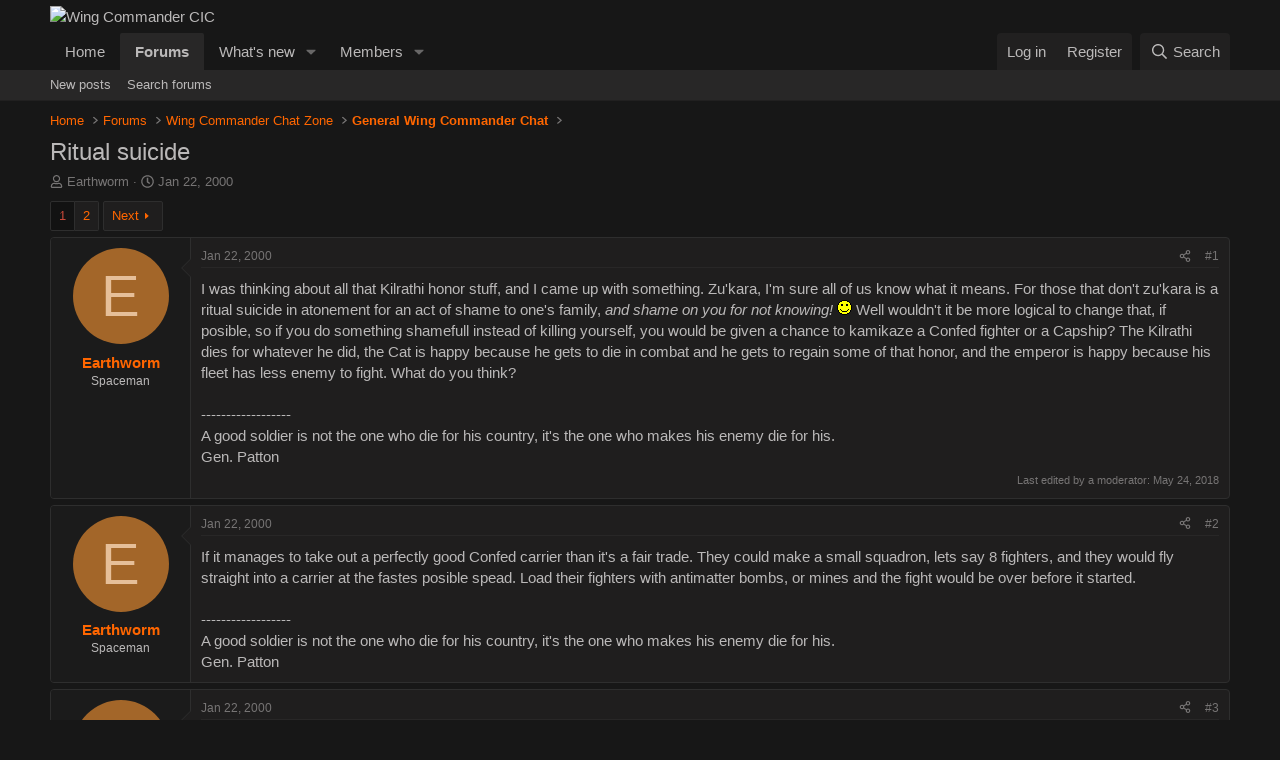

--- FILE ---
content_type: text/html; charset=utf-8
request_url: https://www.wcnews.com/chatzone/threads/ritual-suicide.136/
body_size: 25739
content:
<!DOCTYPE html>
<html id="XF" lang="en-US" dir="LTR"
	data-xf="2.3"
	data-app="public"
	
	
	data-template="thread_view"
	data-container-key="node-4"
	data-content-key="thread-136"
	data-logged-in="false"
	data-cookie-prefix="xf_"
	data-csrf="1769101183,3fc8094def5158bd43a08715b453b7cb"
	class="has-no-js template-thread_view"
	>
<head>
	
	
	

	<meta charset="utf-8" />
	<title>Ritual suicide | Wing Commander CIC</title>
	<link rel="manifest" href="/chatzone/webmanifest.php">

	<meta http-equiv="X-UA-Compatible" content="IE=Edge" />
	<meta name="viewport" content="width=device-width, initial-scale=1, viewport-fit=cover">

	
		<meta name="theme-color" content="#171717" />
	

	<meta name="apple-mobile-web-app-title" content="WC CIC">
	

	
		
		<meta name="description" content="I was thinking about all that Kilrathi honor stuff, and I came up with something. Zu&#039;kara, I&#039;m sure all of us know what it means. For those that don&#039;t..." />
		<meta property="og:description" content="I was thinking about all that Kilrathi honor stuff, and I came up with something. Zu&#039;kara, I&#039;m sure all of us know what it means. For those that don&#039;t zu&#039;kara is a ritual suicide in atonement for an act of shame to one&#039;s family, and shame on you for not knowing!  Well wouldn&#039;t it be more logical..." />
		<meta property="twitter:description" content="I was thinking about all that Kilrathi honor stuff, and I came up with something. Zu&#039;kara, I&#039;m sure all of us know what it means. For those that don&#039;t zu&#039;kara is a ritual suicide in atonement for..." />
	
	
		<meta property="og:url" content="https://www.wcnews.com/chatzone/threads/ritual-suicide.136/" />
	
		<link rel="canonical" href="https://www.wcnews.com/chatzone/threads/ritual-suicide.136/" />
	
		<link rel="next" href="/chatzone/threads/ritual-suicide.136/page-2" />
	

	
		
	
	
	<meta property="og:site_name" content="Wing Commander CIC" />


	
	
		
	
	
	<meta property="og:type" content="website" />


	
	
		
	
	
	
		<meta property="og:title" content="Ritual suicide" />
		<meta property="twitter:title" content="Ritual suicide" />
	


	
	
	
	

	
	
	
	

	<link rel="stylesheet" href="/chatzone/css.php?css=public%3Anormalize.css%2Cpublic%3Afa.css%2Cpublic%3Acore.less%2Cpublic%3Aapp.less&amp;s=16&amp;l=1&amp;d=1766874587&amp;k=2a9bf5217445de61b70020194b7a2a419213dce7" />

	<link rel="stylesheet" href="/chatzone/css.php?css=public%3Alightbox.less&amp;s=16&amp;l=1&amp;d=1766874587&amp;k=6e290d6903f018746f0e09fe2f8ff4bc5a1be8e3" />
<link rel="stylesheet" href="/chatzone/css.php?css=public%3Amessage.less&amp;s=16&amp;l=1&amp;d=1766874587&amp;k=54036bc9ddd8e85f7ffbd5221f7e22bef74365dd" />
<link rel="stylesheet" href="/chatzone/css.php?css=public%3Ashare_controls.less&amp;s=16&amp;l=1&amp;d=1766874587&amp;k=f6c272a805170e2d8bd3dd243d4b00c8e8a23101" />
<link rel="stylesheet" href="/chatzone/css.php?css=public%3Aextra.less&amp;s=16&amp;l=1&amp;d=1766874587&amp;k=5fb816dae490e10655e2894b750120d7a0ae3afc" />


	
		<script src="https://www.wcnews.com/chatzone/js/xf/preamble.min.js?_v=0ce9958d"></script>
	

	
	<script src="https://www.wcnews.com/chatzone/js/vendor/vendor-compiled.js?_v=0ce9958d" defer></script>
	<script src="https://www.wcnews.com/chatzone/js/xf/core-compiled.js?_v=0ce9958d" defer></script>

	<script>
		XF.ready(() =>
		{
			XF.extendObject(true, XF.config, {
				// 
				userId: 0,
				enablePush: true,
				pushAppServerKey: 'BFuCy6eD/2NnS4+5KAnobLbUnMLbXl/67DZgz9cLOrTzRYiUVsLoksNmncz5EE8aelFXkT/b9f9B4hLBKSJ2Xqc=',
				url: {
					fullBase: 'https://www.wcnews.com/chatzone/',
					basePath: '/chatzone/',
					css: '/chatzone/css.php?css=__SENTINEL__&s=16&l=1&d=1766874587',
					js: 'https://www.wcnews.com/chatzone/js/__SENTINEL__?_v=0ce9958d',
					icon: '/chatzone/data/local/icons/__VARIANT__.svg?v=1766874587#__NAME__',
					iconInline: '/chatzone/styles/fa/__VARIANT__/__NAME__.svg?v=5.15.3',
					keepAlive: '/chatzone/login/keep-alive'
				},
				cookie: {
					path: '/',
					domain: '',
					prefix: 'xf_',
					secure: true,
					consentMode: 'disabled',
					consented: ["optional","_third_party"]
				},
				cacheKey: 'f3ed7234243583f554e27d349fe769c5',
				csrf: '1769101183,3fc8094def5158bd43a08715b453b7cb',
				js: {"https:\/\/www.wcnews.com\/chatzone\/js\/xf\/lightbox-compiled.js?_v=0ce9958d":true},
				fullJs: false,
				css: {"public:lightbox.less":true,"public:message.less":true,"public:share_controls.less":true,"public:extra.less":true},
				time: {
					now: 1769101183,
					today: 1769058000,
					todayDow: 4,
					tomorrow: 1769144400,
					yesterday: 1768971600,
					week: 1768539600,
					month: 1767243600,
					year: 1767243600
				},
				style: {
					light: '',
					dark: '',
					defaultColorScheme: 'dark'
				},
				borderSizeFeature: '3px',
				fontAwesomeWeight: 'r',
				enableRtnProtect: true,
				
				enableFormSubmitSticky: true,
				imageOptimization: '0',
				imageOptimizationQuality: 0.85,
				uploadMaxFilesize: 20971520,
				uploadMaxWidth: 0,
				uploadMaxHeight: 0,
				allowedVideoExtensions: ["m4v","mov","mp4","mp4v","mpeg","mpg","ogv","webm"],
				allowedAudioExtensions: ["mp3","opus","ogg","wav"],
				shortcodeToEmoji: true,
				visitorCounts: {
					conversations_unread: '0',
					alerts_unviewed: '0',
					total_unread: '0',
					title_count: true,
					icon_indicator: true
				},
				jsMt: {"xf\/action.js":"1a4e2b75","xf\/embed.js":"a9213bc7","xf\/form.js":"a9213bc7","xf\/structure.js":"1a4e2b75","xf\/tooltip.js":"a9213bc7"},
				jsState: {},
				publicMetadataLogoUrl: '',
				publicPushBadgeUrl: 'https://www.wcnews.com/chatzone/styles/default/xenforo/bell.png'
			})

			XF.extendObject(XF.phrases, {
				// 
				date_x_at_time_y:     "{date} at {time}",
				day_x_at_time_y:      "{day} at {time}",
				yesterday_at_x:       "Yesterday at {time}",
				x_minutes_ago:        "{minutes} minutes ago",
				one_minute_ago:       "1 minute ago",
				a_moment_ago:         "A moment ago",
				today_at_x:           "Today at {time}",
				in_a_moment:          "In a moment",
				in_a_minute:          "In a minute",
				in_x_minutes:         "In {minutes} minutes",
				later_today_at_x:     "Later today at {time}",
				tomorrow_at_x:        "Tomorrow at {time}",
				short_date_x_minutes: "{minutes}m",
				short_date_x_hours:   "{hours}h",
				short_date_x_days:    "{days}d",

				day0: "Sunday",
				day1: "Monday",
				day2: "Tuesday",
				day3: "Wednesday",
				day4: "Thursday",
				day5: "Friday",
				day6: "Saturday",

				dayShort0: "Sun",
				dayShort1: "Mon",
				dayShort2: "Tue",
				dayShort3: "Wed",
				dayShort4: "Thu",
				dayShort5: "Fri",
				dayShort6: "Sat",

				month0: "January",
				month1: "February",
				month2: "March",
				month3: "April",
				month4: "May",
				month5: "June",
				month6: "July",
				month7: "August",
				month8: "September",
				month9: "October",
				month10: "November",
				month11: "December",

				active_user_changed_reload_page: "The active user has changed. Reload the page for the latest version.",
				server_did_not_respond_in_time_try_again: "The server did not respond in time. Please try again.",
				oops_we_ran_into_some_problems: "Oops! We ran into some problems.",
				oops_we_ran_into_some_problems_more_details_console: "Oops! We ran into some problems. Please try again later. More error details may be in the browser console.",
				file_too_large_to_upload: "The file is too large to be uploaded.",
				uploaded_file_is_too_large_for_server_to_process: "The uploaded file is too large for the server to process.",
				files_being_uploaded_are_you_sure: "Files are still being uploaded. Are you sure you want to submit this form?",
				attach: "Attach files",
				rich_text_box: "Rich text box",
				close: "Close",
				link_copied_to_clipboard: "Link copied to clipboard.",
				text_copied_to_clipboard: "Text copied to clipboard.",
				loading: "Loading…",
				you_have_exceeded_maximum_number_of_selectable_items: "You have exceeded the maximum number of selectable items.",

				processing: "Processing",
				'processing...': "Processing…",

				showing_x_of_y_items: "Showing {count} of {total} items",
				showing_all_items: "Showing all items",
				no_items_to_display: "No items to display",

				number_button_up: "Increase",
				number_button_down: "Decrease",

				push_enable_notification_title: "Push notifications enabled successfully at Wing Commander CIC",
				push_enable_notification_body: "Thank you for enabling push notifications!",

				pull_down_to_refresh: "Pull down to refresh",
				release_to_refresh: "Release to refresh",
				refreshing: "Refreshing…"
			})
		})
	</script>

	<script src="https://www.wcnews.com/chatzone/js/xf/lightbox-compiled.js?_v=0ce9958d" defer></script>



	

	
	<script async src="https://www.googletagmanager.com/gtag/js?id=G-5R23TN33Q3"></script>
	<script>
		window.dataLayer = window.dataLayer || [];
		function gtag(){dataLayer.push(arguments);}
		gtag('js', new Date());
		gtag('config', 'G-5R23TN33Q3', {
			// 
			
			
		});
	</script>

</head>
<body data-template="thread_view">

<div class="p-pageWrapper" id="top">

	

	<header class="p-header" id="header">
		<div class="p-header-inner">
			<div class="p-header-content">
				<div class="p-header-logo p-header-logo--image">
					<a href="/chatzone/">
						

	

	
		
		

		
	

	

	<picture data-variations="{&quot;default&quot;:{&quot;1&quot;:&quot;https:\/\/cdn.wcnews.com\/design\/images\/logo\/hd_wccic_trans_cropped.png&quot;,&quot;2&quot;:&quot;https:\/\/cdn.wcnews.com\/design\/images\/logo\/hd_wccic_2x_trans_cropped.png&quot;}}">
		
		
		

		

		<img src="https://cdn.wcnews.com/design/images/logo/hd_wccic_trans_cropped.png" srcset="https://cdn.wcnews.com/design/images/logo/hd_wccic_2x_trans_cropped.png 2x" width="480" height="82" alt="Wing Commander CIC"  />
	</picture>


					</a>
				</div>

				
			</div>
		</div>
	</header>

	
	

	
		<div class="p-navSticky p-navSticky--primary" data-xf-init="sticky-header">
			
		<nav class="p-nav">
			<div class="p-nav-inner">
				<button type="button" class="button button--plain p-nav-menuTrigger" data-xf-click="off-canvas" data-menu=".js-headerOffCanvasMenu" tabindex="0" aria-label="Menu"><span class="button-text">
					<i aria-hidden="true"></i>
				</span></button>

				<div class="p-nav-smallLogo">
					<a href="/chatzone/">
						

	

	
		
		

		
	

	

	<picture data-variations="{&quot;default&quot;:{&quot;1&quot;:&quot;https:\/\/cdn.wcnews.com\/design\/images\/logo\/hd_wccic_trans_cropped.png&quot;,&quot;2&quot;:null}}">
		
		
		

		

		<img src="https://cdn.wcnews.com/design/images/logo/hd_wccic_trans_cropped.png"  width="480" height="82" alt="Wing Commander CIC"  />
	</picture>


					</a>
				</div>

				<div class="p-nav-scroller hScroller" data-xf-init="h-scroller" data-auto-scroll=".p-navEl.is-selected">
					<div class="hScroller-scroll">
						<ul class="p-nav-list js-offCanvasNavSource">
							
								<li>
									
	<div class="p-navEl " >
	

		
	
	<a href="https://www.wcnews.com"
	class="p-navEl-link "
	
	data-xf-key="1"
	data-nav-id="home">Home</a>


		

		
	
	</div>

								</li>
							
								<li>
									
	<div class="p-navEl is-selected" data-has-children="true">
	

		
	
	<a href="/chatzone/"
	class="p-navEl-link p-navEl-link--splitMenu "
	
	
	data-nav-id="forums">Forums</a>


		<a data-xf-key="2"
			data-xf-click="menu"
			data-menu-pos-ref="< .p-navEl"
			class="p-navEl-splitTrigger"
			role="button"
			tabindex="0"
			aria-label="Toggle expanded"
			aria-expanded="false"
			aria-haspopup="true"></a>

		
	
		<div class="menu menu--structural" data-menu="menu" aria-hidden="true">
			<div class="menu-content">
				
					
	
	
	<a href="/chatzone/whats-new/posts/"
	class="menu-linkRow u-indentDepth0 js-offCanvasCopy "
	
	
	data-nav-id="newPosts">New posts</a>

	

				
					
	
	
	<a href="/chatzone/search/?type=post"
	class="menu-linkRow u-indentDepth0 js-offCanvasCopy "
	
	
	data-nav-id="searchForums">Search forums</a>

	

				
			</div>
		</div>
	
	</div>

								</li>
							
								<li>
									
	<div class="p-navEl " data-has-children="true">
	

		
	
	<a href="/chatzone/whats-new/"
	class="p-navEl-link p-navEl-link--splitMenu "
	
	
	data-nav-id="whatsNew">What's new</a>


		<a data-xf-key="3"
			data-xf-click="menu"
			data-menu-pos-ref="< .p-navEl"
			class="p-navEl-splitTrigger"
			role="button"
			tabindex="0"
			aria-label="Toggle expanded"
			aria-expanded="false"
			aria-haspopup="true"></a>

		
	
		<div class="menu menu--structural" data-menu="menu" aria-hidden="true">
			<div class="menu-content">
				
					
	
	
	<a href="/chatzone/featured/"
	class="menu-linkRow u-indentDepth0 js-offCanvasCopy "
	
	
	data-nav-id="featured">Featured content</a>

	

				
					
	
	
	<a href="/chatzone/whats-new/posts/"
	class="menu-linkRow u-indentDepth0 js-offCanvasCopy "
	 rel="nofollow"
	
	data-nav-id="whatsNewPosts">New posts</a>

	

				
					
	
	
	<a href="/chatzone/whats-new/latest-activity"
	class="menu-linkRow u-indentDepth0 js-offCanvasCopy "
	 rel="nofollow"
	
	data-nav-id="latestActivity">Latest activity</a>

	

				
			</div>
		</div>
	
	</div>

								</li>
							
								<li>
									
	<div class="p-navEl " data-has-children="true">
	

		
	
	<a href="/chatzone/members/"
	class="p-navEl-link p-navEl-link--splitMenu "
	
	
	data-nav-id="members">Members</a>


		<a data-xf-key="4"
			data-xf-click="menu"
			data-menu-pos-ref="< .p-navEl"
			class="p-navEl-splitTrigger"
			role="button"
			tabindex="0"
			aria-label="Toggle expanded"
			aria-expanded="false"
			aria-haspopup="true"></a>

		
	
		<div class="menu menu--structural" data-menu="menu" aria-hidden="true">
			<div class="menu-content">
				
					
	
	
	<a href="/chatzone/online/"
	class="menu-linkRow u-indentDepth0 js-offCanvasCopy "
	
	
	data-nav-id="currentVisitors">Current visitors</a>

	

				
			</div>
		</div>
	
	</div>

								</li>
							
						</ul>
					</div>
				</div>

				<div class="p-nav-opposite">
					<div class="p-navgroup p-account p-navgroup--guest">
						
							<a href="/chatzone/login/" class="p-navgroup-link p-navgroup-link--textual p-navgroup-link--logIn"
								data-xf-click="overlay" data-follow-redirects="on">
								<span class="p-navgroup-linkText">Log in</span>
							</a>
							
								<a href="/chatzone/register/" class="p-navgroup-link p-navgroup-link--textual p-navgroup-link--register"
									data-xf-click="overlay" data-follow-redirects="on">
									<span class="p-navgroup-linkText">Register</span>
								</a>
							
						
					</div>

					<div class="p-navgroup p-discovery">
						<a href="/chatzone/whats-new/"
							class="p-navgroup-link p-navgroup-link--iconic p-navgroup-link--whatsnew"
							aria-label="What&#039;s new"
							title="What&#039;s new">
							<i aria-hidden="true"></i>
							<span class="p-navgroup-linkText">What's new</span>
						</a>

						
							<a href="/chatzone/search/"
								class="p-navgroup-link p-navgroup-link--iconic p-navgroup-link--search"
								data-xf-click="menu"
								data-xf-key="/"
								aria-label="Search"
								aria-expanded="false"
								aria-haspopup="true"
								title="Search">
								<i aria-hidden="true"></i>
								<span class="p-navgroup-linkText">Search</span>
							</a>
							<div class="menu menu--structural menu--wide" data-menu="menu" aria-hidden="true">
								<form action="/chatzone/search/search" method="post"
									class="menu-content"
									data-xf-init="quick-search">

									<h3 class="menu-header">Search</h3>
									
									<div class="menu-row">
										
											<div class="inputGroup inputGroup--joined">
												<input type="text" class="input" name="keywords" data-acurl="/chatzone/search/auto-complete" placeholder="Search…" aria-label="Search" data-menu-autofocus="true" />
												
			<select name="constraints" class="js-quickSearch-constraint input" aria-label="Search within">
				<option value="">Everywhere</option>
<option value="{&quot;search_type&quot;:&quot;post&quot;}">Threads</option>
<option value="{&quot;search_type&quot;:&quot;post&quot;,&quot;c&quot;:{&quot;nodes&quot;:[4],&quot;child_nodes&quot;:1}}">This forum</option>
<option value="{&quot;search_type&quot;:&quot;post&quot;,&quot;c&quot;:{&quot;thread&quot;:136}}">This thread</option>

			</select>
		
											</div>
										
									</div>

									
									<div class="menu-row">
										<label class="iconic"><input type="checkbox"  name="c[title_only]" value="1" /><i aria-hidden="true"></i><span class="iconic-label">Search titles only

													
													<span tabindex="0" role="button"
														data-xf-init="tooltip" data-trigger="hover focus click" title="Tags will also be searched in content where tags are supported">

														<i class="fa--xf far fa-question-circle  u-muted u-smaller"><svg xmlns="http://www.w3.org/2000/svg" role="img" ><title>Note</title><use href="/chatzone/data/local/icons/regular.svg?v=1766874587#question-circle"></use></svg></i>
													</span></span></label>

									</div>
									
									<div class="menu-row">
										<div class="inputGroup">
											<span class="inputGroup-text" id="ctrl_search_menu_by_member">By:</span>
											<input type="text" class="input" name="c[users]" data-xf-init="auto-complete" placeholder="Member" aria-labelledby="ctrl_search_menu_by_member" />
										</div>
									</div>
									<div class="menu-footer">
									<span class="menu-footer-controls">
										<button type="submit" class="button button--icon button--icon--search button--primary"><i class="fa--xf far fa-search "><svg xmlns="http://www.w3.org/2000/svg" role="img" aria-hidden="true" ><use href="/chatzone/data/local/icons/regular.svg?v=1766874587#search"></use></svg></i><span class="button-text">Search</span></button>
										<button type="submit" class="button " name="from_search_menu"><span class="button-text">Advanced search…</span></button>
									</span>
									</div>

									<input type="hidden" name="_xfToken" value="1769101183,3fc8094def5158bd43a08715b453b7cb" />
								</form>
							</div>
						
					</div>
				</div>
			</div>
		</nav>
	
		</div>
		
		
			<div class="p-sectionLinks">
				<div class="p-sectionLinks-inner hScroller" data-xf-init="h-scroller">
					<div class="hScroller-scroll">
						<ul class="p-sectionLinks-list">
							
								<li>
									
	<div class="p-navEl " >
	

		
	
	<a href="/chatzone/whats-new/posts/"
	class="p-navEl-link "
	
	data-xf-key="alt+1"
	data-nav-id="newPosts">New posts</a>


		

		
	
	</div>

								</li>
							
								<li>
									
	<div class="p-navEl " >
	

		
	
	<a href="/chatzone/search/?type=post"
	class="p-navEl-link "
	
	data-xf-key="alt+2"
	data-nav-id="searchForums">Search forums</a>


		

		
	
	</div>

								</li>
							
						</ul>
					</div>
				</div>
			</div>
			
	
		

	<div class="offCanvasMenu offCanvasMenu--nav js-headerOffCanvasMenu" data-menu="menu" aria-hidden="true" data-ocm-builder="navigation">
		<div class="offCanvasMenu-backdrop" data-menu-close="true"></div>
		<div class="offCanvasMenu-content">
			<div class="offCanvasMenu-header">
				Menu
				<a class="offCanvasMenu-closer" data-menu-close="true" role="button" tabindex="0" aria-label="Close"></a>
			</div>
			
				<div class="p-offCanvasRegisterLink">
					<div class="offCanvasMenu-linkHolder">
						<a href="/chatzone/login/" class="offCanvasMenu-link" data-xf-click="overlay" data-menu-close="true">
							Log in
						</a>
					</div>
					<hr class="offCanvasMenu-separator" />
					
						<div class="offCanvasMenu-linkHolder">
							<a href="/chatzone/register/" class="offCanvasMenu-link" data-xf-click="overlay" data-menu-close="true">
								Register
							</a>
						</div>
						<hr class="offCanvasMenu-separator" />
					
				</div>
			
			<div class="js-offCanvasNavTarget"></div>
			<div class="offCanvasMenu-installBanner js-installPromptContainer" style="display: none;" data-xf-init="install-prompt">
				<div class="offCanvasMenu-installBanner-header">Install the app</div>
				<button type="button" class="button js-installPromptButton"><span class="button-text">Install</span></button>
				<template class="js-installTemplateIOS">
					<div class="js-installTemplateContent">
						<div class="overlay-title">How to install the app on iOS</div>
						<div class="block-body">
							<div class="block-row">
								<p>
									Follow along with the video below to see how to install our site as a web app on your home screen.
								</p>
								<p style="text-align: center">
									<video src="/chatzone/styles/default/xenforo/add_to_home.mp4"
										width="280" height="480" autoplay loop muted playsinline></video>
								</p>
								<p>
									<small><strong>Note:</strong> This feature may not be available in some browsers.</small>
								</p>
							</div>
						</div>
					</div>
				</template>
			</div>
		</div>
	</div>

	<div class="p-body">
		<div class="p-body-inner">
			<!--XF:EXTRA_OUTPUT-->

			

			

			
			
	
		<ul class="p-breadcrumbs "
			itemscope itemtype="https://schema.org/BreadcrumbList">
			
				

				
				

				
					
					
	<li itemprop="itemListElement" itemscope itemtype="https://schema.org/ListItem">
		<a href="https://www.wcnews.com" itemprop="item">
			<span itemprop="name">Home</span>
		</a>
		<meta itemprop="position" content="1" />
	</li>

				

				
					
					
	<li itemprop="itemListElement" itemscope itemtype="https://schema.org/ListItem">
		<a href="/chatzone/" itemprop="item">
			<span itemprop="name">Forums</span>
		</a>
		<meta itemprop="position" content="2" />
	</li>

				
				
					
					
	<li itemprop="itemListElement" itemscope itemtype="https://schema.org/ListItem">
		<a href="/chatzone/#wing-commander-chat-zone.3" itemprop="item">
			<span itemprop="name">Wing Commander Chat Zone</span>
		</a>
		<meta itemprop="position" content="3" />
	</li>

				
					
					
	<li itemprop="itemListElement" itemscope itemtype="https://schema.org/ListItem">
		<a href="/chatzone/forums/general-wing-commander-chat.4/" itemprop="item">
			<span itemprop="name">General Wing Commander Chat</span>
		</a>
		<meta itemprop="position" content="4" />
	</li>

				
			
		</ul>
	

			

			
	<noscript class="js-jsWarning"><div class="blockMessage blockMessage--important blockMessage--iconic u-noJsOnly">JavaScript is disabled. For a better experience, please enable JavaScript in your browser before proceeding.</div></noscript>

			
	<div class="blockMessage blockMessage--important blockMessage--iconic js-browserWarning" style="display: none">You are using an out of date browser. It  may not display this or other websites correctly.<br />You should upgrade or use an <a href="https://www.google.com/chrome/" target="_blank" rel="noopener">alternative browser</a>.</div>


			
				<div class="p-body-header">
					
						
							<div class="p-title ">
								
									
										<h1 class="p-title-value">Ritual suicide</h1>
									
									
								
							</div>
						

						
							<div class="p-description">
	<ul class="listInline listInline--bullet">
		<li>
			<i class="fa--xf far fa-user "><svg xmlns="http://www.w3.org/2000/svg" role="img" ><title>Thread starter</title><use href="/chatzone/data/local/icons/regular.svg?v=1766874587#user"></use></svg></i>
			<span class="u-srOnly">Thread starter</span>

			<a href="/chatzone/members/earthworm.27/" class="username  u-concealed" dir="auto" data-user-id="27" data-xf-init="member-tooltip">Earthworm</a>
		</li>
		<li>
			<i class="fa--xf far fa-clock "><svg xmlns="http://www.w3.org/2000/svg" role="img" ><title>Start date</title><use href="/chatzone/data/local/icons/regular.svg?v=1766874587#clock"></use></svg></i>
			<span class="u-srOnly">Start date</span>

			<a href="/chatzone/threads/ritual-suicide.136/" class="u-concealed"><time  class="u-dt" dir="auto" datetime="2000-01-22T21:12:00-0500" data-timestamp="948593520" data-date="Jan 22, 2000" data-time="9:12 PM" data-short="Jan &#039;00" title="Jan 22, 2000 at 9:12 PM">Jan 22, 2000</time></a>
		</li>
		
		
	</ul>
</div>
						
					
				</div>
			

			<div class="p-body-main  ">
				
				<div class="p-body-contentCol"></div>
				

				

				<div class="p-body-content">
					
					<div class="p-body-pageContent">










	
	
	
		
	
	
	


	
	
	
		
	
	
	


	
	
		
	
	
	


	
	



	












	

	
		
	



















<div class="block block--messages" data-xf-init="" data-type="post" data-href="/chatzone/inline-mod/" data-search-target="*">

	<span class="u-anchorTarget" id="posts"></span>

	
		
	

	

	<div class="block-outer"><div class="block-outer-main"><nav class="pageNavWrapper pageNavWrapper--mixed ">



<div class="pageNav  ">
	

	<ul class="pageNav-main">
		

	
		<li class="pageNav-page pageNav-page--current "><a href="/chatzone/threads/ritual-suicide.136/">1</a></li>
	


		

		

		

		

	
		<li class="pageNav-page "><a href="/chatzone/threads/ritual-suicide.136/page-2">2</a></li>
	

	</ul>

	
		<a href="/chatzone/threads/ritual-suicide.136/page-2" class="pageNav-jump pageNav-jump--next">Next</a>
	
</div>

<div class="pageNavSimple">
	

	<a class="pageNavSimple-el pageNavSimple-el--current"
		data-xf-init="tooltip" title="Go to page"
		data-xf-click="menu" role="button" tabindex="0" aria-expanded="false" aria-haspopup="true">
		1 of 2
	</a>
	

	<div class="menu menu--pageJump" data-menu="menu" aria-hidden="true">
		<div class="menu-content">
			<h4 class="menu-header">Go to page</h4>
			<div class="menu-row" data-xf-init="page-jump" data-page-url="/chatzone/threads/ritual-suicide.136/page-%page%">
				<div class="inputGroup inputGroup--numbers">
					<div class="inputGroup inputGroup--numbers inputNumber" data-xf-init="number-box"><input type="number" pattern="\d*" class="input input--number js-numberBoxTextInput input input--numberNarrow js-pageJumpPage" value="1"  min="1" max="2" step="1" required="required" data-menu-autofocus="true" /></div>
					<span class="inputGroup-text"><button type="button" class="button js-pageJumpGo"><span class="button-text">Go</span></button></span>
				</div>
			</div>
		</div>
	</div>


	
		<a href="/chatzone/threads/ritual-suicide.136/page-2" class="pageNavSimple-el pageNavSimple-el--next">
			Next <i aria-hidden="true"></i>
		</a>
		<a href="/chatzone/threads/ritual-suicide.136/page-2"
			class="pageNavSimple-el pageNavSimple-el--last"
			data-xf-init="tooltip" title="Last">
			<i aria-hidden="true"></i> <span class="u-srOnly">Last</span>
		</a>
	
</div>

</nav>



</div></div>

	

	
		
	<div class="block-outer js-threadStatusField"></div>

	

	<div class="block-container lbContainer"
		data-xf-init="lightbox select-to-quote"
		data-message-selector=".js-post"
		data-lb-id="thread-136"
		data-lb-universal="0">

		<div class="block-body js-replyNewMessageContainer">
			
				

					

					
						

	
	

	

	
	<article class="message message--post js-post js-inlineModContainer  "
		data-author="Earthworm"
		data-content="post-2806"
		id="js-post-2806"
		>

		

		<span class="u-anchorTarget" id="post-2806"></span>

		
			<div class="message-inner">
				
					<div class="message-cell message-cell--user">
						

	<section class="message-user"
		
		
		>

		

		<div class="message-avatar ">
			<div class="message-avatar-wrapper">
				<a href="/chatzone/members/earthworm.27/" class="avatar avatar--m avatar--default avatar--default--dynamic" data-user-id="27" data-xf-init="member-tooltip" style="background-color: #a36629; color: #e6bf99">
			<span class="avatar-u27-m" role="img" aria-label="Earthworm">E</span> 
		</a>
				
			</div>
		</div>
		<div class="message-userDetails">
			<h4 class="message-name"><a href="/chatzone/members/earthworm.27/" class="username " dir="auto" data-user-id="27" data-xf-init="member-tooltip">Earthworm</a></h4>
			<h5 class="userTitle message-userTitle" dir="auto">Spaceman</h5>
			
		</div>
		
			
			
		
		<span class="message-userArrow"></span>
	</section>

					</div>
				

				
					<div class="message-cell message-cell--main">
					
						<div class="message-main js-quickEditTarget">

							
								

	

	<header class="message-attribution message-attribution--split">
		<ul class="message-attribution-main listInline ">
			
			
			<li class="u-concealed">
				<a href="/chatzone/threads/ritual-suicide.136/post-2806" rel="nofollow" >
					<time  class="u-dt" dir="auto" datetime="2000-01-22T21:12:00-0500" data-timestamp="948593520" data-date="Jan 22, 2000" data-time="9:12 PM" data-short="Jan &#039;00" title="Jan 22, 2000 at 9:12 PM">Jan 22, 2000</time>
				</a>
			</li>
			
		</ul>

		<ul class="message-attribution-opposite message-attribution-opposite--list ">
			
			<li>
				<a href="/chatzone/threads/ritual-suicide.136/post-2806"
					class="message-attribution-gadget"
					data-xf-init="share-tooltip"
					data-href="/chatzone/posts/2806/share"
					aria-label="Share"
					rel="nofollow">
					<i class="fa--xf far fa-share-alt "><svg xmlns="http://www.w3.org/2000/svg" role="img" aria-hidden="true" ><use href="/chatzone/data/local/icons/regular.svg?v=1766874587#share-alt"></use></svg></i>
				</a>
			</li>
			
				<li class="u-hidden js-embedCopy">
					
	<a href="javascript:"
		data-xf-init="copy-to-clipboard"
		data-copy-text="&lt;div class=&quot;js-xf-embed&quot; data-url=&quot;https://www.wcnews.com/chatzone&quot; data-content=&quot;post-2806&quot;&gt;&lt;/div&gt;&lt;script defer src=&quot;https://www.wcnews.com/chatzone/js/xf/external_embed.js?_v=0ce9958d&quot;&gt;&lt;/script&gt;"
		data-success="Embed code HTML copied to clipboard."
		class="">
		<i class="fa--xf far fa-code "><svg xmlns="http://www.w3.org/2000/svg" role="img" aria-hidden="true" ><use href="/chatzone/data/local/icons/regular.svg?v=1766874587#code"></use></svg></i>
	</a>

				</li>
			
			
			
				<li>
					<a href="/chatzone/threads/ritual-suicide.136/post-2806" rel="nofollow">
						#1
					</a>
				</li>
			
		</ul>
	</header>

							

							<div class="message-content js-messageContent">
							

								
									
	
	
	

								

								
									
	

	<div class="message-userContent lbContainer js-lbContainer "
		data-lb-id="post-2806"
		data-lb-caption-desc="Earthworm &middot; Jan 22, 2000 at 9:12 PM">

		
			

	
		
	

		

		<article class="message-body js-selectToQuote">
			
				
			

			<div >
				
					<div class="bbWrapper">I was thinking about all that Kilrathi honor stuff, and I came up with something. Zu&#039;kara, I&#039;m sure all of us know what it means. For those that don&#039;t zu&#039;kara is a ritual suicide in atonement for an act of shame to one&#039;s family, <i>and shame on you for not knowing!</i> <script class="js-extraPhrases" type="application/json">
			{
				"lightbox_close": "Close",
				"lightbox_next": "Next",
				"lightbox_previous": "Previous",
				"lightbox_error": "The requested content cannot be loaded. Please try again later.",
				"lightbox_start_slideshow": "Start slideshow",
				"lightbox_stop_slideshow": "Stop slideshow",
				"lightbox_full_screen": "Full screen",
				"lightbox_thumbnails": "Thumbnails",
				"lightbox_download": "Download",
				"lightbox_share": "Share",
				"lightbox_zoom": "Zoom",
				"lightbox_new_window": "New window",
				"lightbox_toggle_sidebar": "Toggle sidebar"
			}
			</script>
		
		
	


	<div class="bbImageWrapper  js-lbImage" title="smile.gif"
		data-src="https://www.wcnews.com/ubb/smile.gif" data-lb-sidebar-href="" data-lb-caption-extra-html="" data-single-image="1">
		<img src="https://www.wcnews.com/ubb/smile.gif"
			data-url="https://www.wcnews.com/ubb/smile.gif"
			class="bbImage"
			data-zoom-target="1"
			style=""
			alt="smile.gif"
			title=""
			width="" height="" loading="lazy" />
	</div> Well wouldn&#039;t it be more logical to change that, if posible, so if you do something shamefull instead of killing yourself, you would be given a chance to kamikaze a Confed fighter or a Capship? The Kilrathi dies for whatever he did, the Cat is happy because he gets to die in combat and he gets to regain some of that honor, and the emperor is happy because his fleet has less enemy to fight. What do you think?<br />
<br />
------------------<br />
A good soldier is not the one who die for his country, it&#039;s the one who makes his enemy die for his. <br />
         Gen. Patton</div>
				
			</div>

			<div class="js-selectToQuoteEnd">&nbsp;</div>
			
				
			
		</article>

		
			

	
		
	

		

		
	</div>

								

								
									
	

	
		<div class="message-lastEdit">
			
				Last edited by a moderator: <time  class="u-dt" dir="auto" datetime="2018-05-24T15:16:35-0400" data-timestamp="1527189395" data-date="May 24, 2018" data-time="3:16 PM" data-short="May &#039;18" title="May 24, 2018 at 3:16 PM">May 24, 2018</time>
			
		</div>
	

								

								
									
	

								

							
							</div>

							
								
	

	<footer class="message-footer">
		

		

		<div class="reactionsBar js-reactionsList ">
			
		</div>

		<div class="js-historyTarget message-historyTarget toggleTarget" data-href="trigger-href"></div>
	</footer>

							
						</div>

					
					</div>
				
			</div>
		
	</article>

	
	

					

					

				

					

					
						

	
	

	

	
	<article class="message message--post js-post js-inlineModContainer  "
		data-author="Earthworm"
		data-content="post-2807"
		id="js-post-2807"
		itemscope itemtype="https://schema.org/Comment" itemid="https://www.wcnews.com/chatzone/posts/2807/">

		
			<meta itemprop="parentItem" itemscope itemid="https://www.wcnews.com/chatzone/threads/ritual-suicide.136/" />
			<meta itemprop="name" content="Post #2" />
		

		<span class="u-anchorTarget" id="post-2807"></span>

		
			<div class="message-inner">
				
					<div class="message-cell message-cell--user">
						

	<section class="message-user"
		itemprop="author"
		itemscope itemtype="https://schema.org/Person"
		itemid="https://www.wcnews.com/chatzone/members/earthworm.27/">

		
			<meta itemprop="url" content="https://www.wcnews.com/chatzone/members/earthworm.27/" />
		

		<div class="message-avatar ">
			<div class="message-avatar-wrapper">
				<a href="/chatzone/members/earthworm.27/" class="avatar avatar--m avatar--default avatar--default--dynamic" data-user-id="27" data-xf-init="member-tooltip" style="background-color: #a36629; color: #e6bf99">
			<span class="avatar-u27-m" role="img" aria-label="Earthworm">E</span> 
		</a>
				
			</div>
		</div>
		<div class="message-userDetails">
			<h4 class="message-name"><a href="/chatzone/members/earthworm.27/" class="username " dir="auto" data-user-id="27" data-xf-init="member-tooltip"><span itemprop="name">Earthworm</span></a></h4>
			<h5 class="userTitle message-userTitle" dir="auto" itemprop="jobTitle">Spaceman</h5>
			
		</div>
		
			
			
		
		<span class="message-userArrow"></span>
	</section>

					</div>
				

				
					<div class="message-cell message-cell--main">
					
						<div class="message-main js-quickEditTarget">

							
								

	

	<header class="message-attribution message-attribution--split">
		<ul class="message-attribution-main listInline ">
			
			
			<li class="u-concealed">
				<a href="/chatzone/threads/ritual-suicide.136/post-2807" rel="nofollow" itemprop="url">
					<time  class="u-dt" dir="auto" datetime="2000-01-22T21:25:00-0500" data-timestamp="948594300" data-date="Jan 22, 2000" data-time="9:25 PM" data-short="Jan &#039;00" title="Jan 22, 2000 at 9:25 PM" itemprop="datePublished">Jan 22, 2000</time>
				</a>
			</li>
			
		</ul>

		<ul class="message-attribution-opposite message-attribution-opposite--list ">
			
			<li>
				<a href="/chatzone/threads/ritual-suicide.136/post-2807"
					class="message-attribution-gadget"
					data-xf-init="share-tooltip"
					data-href="/chatzone/posts/2807/share"
					aria-label="Share"
					rel="nofollow">
					<i class="fa--xf far fa-share-alt "><svg xmlns="http://www.w3.org/2000/svg" role="img" aria-hidden="true" ><use href="/chatzone/data/local/icons/regular.svg?v=1766874587#share-alt"></use></svg></i>
				</a>
			</li>
			
				<li class="u-hidden js-embedCopy">
					
	<a href="javascript:"
		data-xf-init="copy-to-clipboard"
		data-copy-text="&lt;div class=&quot;js-xf-embed&quot; data-url=&quot;https://www.wcnews.com/chatzone&quot; data-content=&quot;post-2807&quot;&gt;&lt;/div&gt;&lt;script defer src=&quot;https://www.wcnews.com/chatzone/js/xf/external_embed.js?_v=0ce9958d&quot;&gt;&lt;/script&gt;"
		data-success="Embed code HTML copied to clipboard."
		class="">
		<i class="fa--xf far fa-code "><svg xmlns="http://www.w3.org/2000/svg" role="img" aria-hidden="true" ><use href="/chatzone/data/local/icons/regular.svg?v=1766874587#code"></use></svg></i>
	</a>

				</li>
			
			
			
				<li>
					<a href="/chatzone/threads/ritual-suicide.136/post-2807" rel="nofollow">
						#2
					</a>
				</li>
			
		</ul>
	</header>

							

							<div class="message-content js-messageContent">
							

								
									
	
	
	

								

								
									
	

	<div class="message-userContent lbContainer js-lbContainer "
		data-lb-id="post-2807"
		data-lb-caption-desc="Earthworm &middot; Jan 22, 2000 at 9:25 PM">

		

		<article class="message-body js-selectToQuote">
			
				
			

			<div itemprop="text">
				
					<div class="bbWrapper">If it manages to take out a perfectly good Confed carrier than it&#039;s a fair trade. They could make a small squadron, lets say 8 fighters, and they would fly straight into a carrier at the fastes posible spead. Load their fighters with antimatter bombs, or mines and the fight would be over before it started.<br />
<br />
------------------<br />
A good soldier is not the one who die for his country, it&#039;s the one who makes his enemy die for his. <br />
         Gen. Patton</div>
				
			</div>

			<div class="js-selectToQuoteEnd">&nbsp;</div>
			
				
			
		</article>

		

		
	</div>

								

								
									
	

	

								

								
									
	

								

							
							</div>

							
								
	

	<footer class="message-footer">
		
			<div class="message-microdata" itemprop="interactionStatistic" itemtype="https://schema.org/InteractionCounter" itemscope>
				<meta itemprop="userInteractionCount" content="0" />
				<meta itemprop="interactionType" content="https://schema.org/LikeAction" />
			</div>
		

		

		<div class="reactionsBar js-reactionsList ">
			
		</div>

		<div class="js-historyTarget message-historyTarget toggleTarget" data-href="trigger-href"></div>
	</footer>

							
						</div>

					
					</div>
				
			</div>
		
	</article>

	
	

					

					

				

					

					
						

	
	

	

	
	<article class="message message--post js-post js-inlineModContainer  "
		data-author="Earthworm"
		data-content="post-2808"
		id="js-post-2808"
		itemscope itemtype="https://schema.org/Comment" itemid="https://www.wcnews.com/chatzone/posts/2808/">

		
			<meta itemprop="parentItem" itemscope itemid="https://www.wcnews.com/chatzone/threads/ritual-suicide.136/" />
			<meta itemprop="name" content="Post #3" />
		

		<span class="u-anchorTarget" id="post-2808"></span>

		
			<div class="message-inner">
				
					<div class="message-cell message-cell--user">
						

	<section class="message-user"
		itemprop="author"
		itemscope itemtype="https://schema.org/Person"
		itemid="https://www.wcnews.com/chatzone/members/earthworm.27/">

		
			<meta itemprop="url" content="https://www.wcnews.com/chatzone/members/earthworm.27/" />
		

		<div class="message-avatar ">
			<div class="message-avatar-wrapper">
				<a href="/chatzone/members/earthworm.27/" class="avatar avatar--m avatar--default avatar--default--dynamic" data-user-id="27" data-xf-init="member-tooltip" style="background-color: #a36629; color: #e6bf99">
			<span class="avatar-u27-m" role="img" aria-label="Earthworm">E</span> 
		</a>
				
			</div>
		</div>
		<div class="message-userDetails">
			<h4 class="message-name"><a href="/chatzone/members/earthworm.27/" class="username " dir="auto" data-user-id="27" data-xf-init="member-tooltip"><span itemprop="name">Earthworm</span></a></h4>
			<h5 class="userTitle message-userTitle" dir="auto" itemprop="jobTitle">Spaceman</h5>
			
		</div>
		
			
			
		
		<span class="message-userArrow"></span>
	</section>

					</div>
				

				
					<div class="message-cell message-cell--main">
					
						<div class="message-main js-quickEditTarget">

							
								

	

	<header class="message-attribution message-attribution--split">
		<ul class="message-attribution-main listInline ">
			
			
			<li class="u-concealed">
				<a href="/chatzone/threads/ritual-suicide.136/post-2808" rel="nofollow" itemprop="url">
					<time  class="u-dt" dir="auto" datetime="2000-01-22T21:34:00-0500" data-timestamp="948594840" data-date="Jan 22, 2000" data-time="9:34 PM" data-short="Jan &#039;00" title="Jan 22, 2000 at 9:34 PM" itemprop="datePublished">Jan 22, 2000</time>
				</a>
			</li>
			
		</ul>

		<ul class="message-attribution-opposite message-attribution-opposite--list ">
			
			<li>
				<a href="/chatzone/threads/ritual-suicide.136/post-2808"
					class="message-attribution-gadget"
					data-xf-init="share-tooltip"
					data-href="/chatzone/posts/2808/share"
					aria-label="Share"
					rel="nofollow">
					<i class="fa--xf far fa-share-alt "><svg xmlns="http://www.w3.org/2000/svg" role="img" aria-hidden="true" ><use href="/chatzone/data/local/icons/regular.svg?v=1766874587#share-alt"></use></svg></i>
				</a>
			</li>
			
				<li class="u-hidden js-embedCopy">
					
	<a href="javascript:"
		data-xf-init="copy-to-clipboard"
		data-copy-text="&lt;div class=&quot;js-xf-embed&quot; data-url=&quot;https://www.wcnews.com/chatzone&quot; data-content=&quot;post-2808&quot;&gt;&lt;/div&gt;&lt;script defer src=&quot;https://www.wcnews.com/chatzone/js/xf/external_embed.js?_v=0ce9958d&quot;&gt;&lt;/script&gt;"
		data-success="Embed code HTML copied to clipboard."
		class="">
		<i class="fa--xf far fa-code "><svg xmlns="http://www.w3.org/2000/svg" role="img" aria-hidden="true" ><use href="/chatzone/data/local/icons/regular.svg?v=1766874587#code"></use></svg></i>
	</a>

				</li>
			
			
			
				<li>
					<a href="/chatzone/threads/ritual-suicide.136/post-2808" rel="nofollow">
						#3
					</a>
				</li>
			
		</ul>
	</header>

							

							<div class="message-content js-messageContent">
							

								
									
	
	
	

								

								
									
	

	<div class="message-userContent lbContainer js-lbContainer "
		data-lb-id="post-2808"
		data-lb-caption-desc="Earthworm &middot; Jan 22, 2000 at 9:34 PM">

		

		<article class="message-body js-selectToQuote">
			
				
			

			<div itemprop="text">
				
					<div class="bbWrapper">If the pilot has at least half a brain, he would probably make it. At least most of the eight would make it, the pilots don&#039;t have to wory about locking onto the ship, firing any missiles/torps, they can concentrate on manuvering out of the harms way.<br />
<br />
------------------<br />
A good soldier is not the one who die for his country, it&#039;s the one who makes his enemy die for his. <br />
         Gen. Patton</div>
				
			</div>

			<div class="js-selectToQuoteEnd">&nbsp;</div>
			
				
			
		</article>

		

		
	</div>

								

								
									
	

	

								

								
									
	

								

							
							</div>

							
								
	

	<footer class="message-footer">
		
			<div class="message-microdata" itemprop="interactionStatistic" itemtype="https://schema.org/InteractionCounter" itemscope>
				<meta itemprop="userInteractionCount" content="0" />
				<meta itemprop="interactionType" content="https://schema.org/LikeAction" />
			</div>
		

		

		<div class="reactionsBar js-reactionsList ">
			
		</div>

		<div class="js-historyTarget message-historyTarget toggleTarget" data-href="trigger-href"></div>
	</footer>

							
						</div>

					
					</div>
				
			</div>
		
	</article>

	
	

					

					

				

					

					
						

	
	

	

	
	<article class="message message--post js-post js-inlineModContainer  "
		data-author="Earthworm"
		data-content="post-2809"
		id="js-post-2809"
		itemscope itemtype="https://schema.org/Comment" itemid="https://www.wcnews.com/chatzone/posts/2809/">

		
			<meta itemprop="parentItem" itemscope itemid="https://www.wcnews.com/chatzone/threads/ritual-suicide.136/" />
			<meta itemprop="name" content="Post #4" />
		

		<span class="u-anchorTarget" id="post-2809"></span>

		
			<div class="message-inner">
				
					<div class="message-cell message-cell--user">
						

	<section class="message-user"
		itemprop="author"
		itemscope itemtype="https://schema.org/Person"
		itemid="https://www.wcnews.com/chatzone/members/earthworm.27/">

		
			<meta itemprop="url" content="https://www.wcnews.com/chatzone/members/earthworm.27/" />
		

		<div class="message-avatar ">
			<div class="message-avatar-wrapper">
				<a href="/chatzone/members/earthworm.27/" class="avatar avatar--m avatar--default avatar--default--dynamic" data-user-id="27" data-xf-init="member-tooltip" style="background-color: #a36629; color: #e6bf99">
			<span class="avatar-u27-m" role="img" aria-label="Earthworm">E</span> 
		</a>
				
			</div>
		</div>
		<div class="message-userDetails">
			<h4 class="message-name"><a href="/chatzone/members/earthworm.27/" class="username " dir="auto" data-user-id="27" data-xf-init="member-tooltip"><span itemprop="name">Earthworm</span></a></h4>
			<h5 class="userTitle message-userTitle" dir="auto" itemprop="jobTitle">Spaceman</h5>
			
		</div>
		
			
			
		
		<span class="message-userArrow"></span>
	</section>

					</div>
				

				
					<div class="message-cell message-cell--main">
					
						<div class="message-main js-quickEditTarget">

							
								

	

	<header class="message-attribution message-attribution--split">
		<ul class="message-attribution-main listInline ">
			
			
			<li class="u-concealed">
				<a href="/chatzone/threads/ritual-suicide.136/post-2809" rel="nofollow" itemprop="url">
					<time  class="u-dt" dir="auto" datetime="2000-01-22T21:38:00-0500" data-timestamp="948595080" data-date="Jan 22, 2000" data-time="9:38 PM" data-short="Jan &#039;00" title="Jan 22, 2000 at 9:38 PM" itemprop="datePublished">Jan 22, 2000</time>
				</a>
			</li>
			
		</ul>

		<ul class="message-attribution-opposite message-attribution-opposite--list ">
			
			<li>
				<a href="/chatzone/threads/ritual-suicide.136/post-2809"
					class="message-attribution-gadget"
					data-xf-init="share-tooltip"
					data-href="/chatzone/posts/2809/share"
					aria-label="Share"
					rel="nofollow">
					<i class="fa--xf far fa-share-alt "><svg xmlns="http://www.w3.org/2000/svg" role="img" aria-hidden="true" ><use href="/chatzone/data/local/icons/regular.svg?v=1766874587#share-alt"></use></svg></i>
				</a>
			</li>
			
				<li class="u-hidden js-embedCopy">
					
	<a href="javascript:"
		data-xf-init="copy-to-clipboard"
		data-copy-text="&lt;div class=&quot;js-xf-embed&quot; data-url=&quot;https://www.wcnews.com/chatzone&quot; data-content=&quot;post-2809&quot;&gt;&lt;/div&gt;&lt;script defer src=&quot;https://www.wcnews.com/chatzone/js/xf/external_embed.js?_v=0ce9958d&quot;&gt;&lt;/script&gt;"
		data-success="Embed code HTML copied to clipboard."
		class="">
		<i class="fa--xf far fa-code "><svg xmlns="http://www.w3.org/2000/svg" role="img" aria-hidden="true" ><use href="/chatzone/data/local/icons/regular.svg?v=1766874587#code"></use></svg></i>
	</a>

				</li>
			
			
			
				<li>
					<a href="/chatzone/threads/ritual-suicide.136/post-2809" rel="nofollow">
						#4
					</a>
				</li>
			
		</ul>
	</header>

							

							<div class="message-content js-messageContent">
							

								
									
	
	
	

								

								
									
	

	<div class="message-userContent lbContainer js-lbContainer "
		data-lb-id="post-2809"
		data-lb-caption-desc="Earthworm &middot; Jan 22, 2000 at 9:38 PM">

		

		<article class="message-body js-selectToQuote">
			
				
			

			<div itemprop="text">
				
					<div class="bbWrapper">Not if there are other fighters from the Cat carrier around it.<br />
<br />
------------------<br />
A good soldier is not the one who die for his country, it&#039;s the one who makes his enemy die for his. <br />
         Gen. Patton</div>
				
			</div>

			<div class="js-selectToQuoteEnd">&nbsp;</div>
			
				
			
		</article>

		

		
	</div>

								

								
									
	

	

								

								
									
	

								

							
							</div>

							
								
	

	<footer class="message-footer">
		
			<div class="message-microdata" itemprop="interactionStatistic" itemtype="https://schema.org/InteractionCounter" itemscope>
				<meta itemprop="userInteractionCount" content="0" />
				<meta itemprop="interactionType" content="https://schema.org/LikeAction" />
			</div>
		

		

		<div class="reactionsBar js-reactionsList ">
			
		</div>

		<div class="js-historyTarget message-historyTarget toggleTarget" data-href="trigger-href"></div>
	</footer>

							
						</div>

					
					</div>
				
			</div>
		
	</article>

	
	

					

					

				

					

					
						

	
	

	

	
	<article class="message message--post js-post js-inlineModContainer  "
		data-author="Earthworm"
		data-content="post-2810"
		id="js-post-2810"
		itemscope itemtype="https://schema.org/Comment" itemid="https://www.wcnews.com/chatzone/posts/2810/">

		
			<meta itemprop="parentItem" itemscope itemid="https://www.wcnews.com/chatzone/threads/ritual-suicide.136/" />
			<meta itemprop="name" content="Post #5" />
		

		<span class="u-anchorTarget" id="post-2810"></span>

		
			<div class="message-inner">
				
					<div class="message-cell message-cell--user">
						

	<section class="message-user"
		itemprop="author"
		itemscope itemtype="https://schema.org/Person"
		itemid="https://www.wcnews.com/chatzone/members/earthworm.27/">

		
			<meta itemprop="url" content="https://www.wcnews.com/chatzone/members/earthworm.27/" />
		

		<div class="message-avatar ">
			<div class="message-avatar-wrapper">
				<a href="/chatzone/members/earthworm.27/" class="avatar avatar--m avatar--default avatar--default--dynamic" data-user-id="27" data-xf-init="member-tooltip" style="background-color: #a36629; color: #e6bf99">
			<span class="avatar-u27-m" role="img" aria-label="Earthworm">E</span> 
		</a>
				
			</div>
		</div>
		<div class="message-userDetails">
			<h4 class="message-name"><a href="/chatzone/members/earthworm.27/" class="username " dir="auto" data-user-id="27" data-xf-init="member-tooltip"><span itemprop="name">Earthworm</span></a></h4>
			<h5 class="userTitle message-userTitle" dir="auto" itemprop="jobTitle">Spaceman</h5>
			
		</div>
		
			
			
		
		<span class="message-userArrow"></span>
	</section>

					</div>
				

				
					<div class="message-cell message-cell--main">
					
						<div class="message-main js-quickEditTarget">

							
								

	

	<header class="message-attribution message-attribution--split">
		<ul class="message-attribution-main listInline ">
			
			
			<li class="u-concealed">
				<a href="/chatzone/threads/ritual-suicide.136/post-2810" rel="nofollow" itemprop="url">
					<time  class="u-dt" dir="auto" datetime="2000-01-22T21:44:00-0500" data-timestamp="948595440" data-date="Jan 22, 2000" data-time="9:44 PM" data-short="Jan &#039;00" title="Jan 22, 2000 at 9:44 PM" itemprop="datePublished">Jan 22, 2000</time>
				</a>
			</li>
			
		</ul>

		<ul class="message-attribution-opposite message-attribution-opposite--list ">
			
			<li>
				<a href="/chatzone/threads/ritual-suicide.136/post-2810"
					class="message-attribution-gadget"
					data-xf-init="share-tooltip"
					data-href="/chatzone/posts/2810/share"
					aria-label="Share"
					rel="nofollow">
					<i class="fa--xf far fa-share-alt "><svg xmlns="http://www.w3.org/2000/svg" role="img" aria-hidden="true" ><use href="/chatzone/data/local/icons/regular.svg?v=1766874587#share-alt"></use></svg></i>
				</a>
			</li>
			
				<li class="u-hidden js-embedCopy">
					
	<a href="javascript:"
		data-xf-init="copy-to-clipboard"
		data-copy-text="&lt;div class=&quot;js-xf-embed&quot; data-url=&quot;https://www.wcnews.com/chatzone&quot; data-content=&quot;post-2810&quot;&gt;&lt;/div&gt;&lt;script defer src=&quot;https://www.wcnews.com/chatzone/js/xf/external_embed.js?_v=0ce9958d&quot;&gt;&lt;/script&gt;"
		data-success="Embed code HTML copied to clipboard."
		class="">
		<i class="fa--xf far fa-code "><svg xmlns="http://www.w3.org/2000/svg" role="img" aria-hidden="true" ><use href="/chatzone/data/local/icons/regular.svg?v=1766874587#code"></use></svg></i>
	</a>

				</li>
			
			
			
				<li>
					<a href="/chatzone/threads/ritual-suicide.136/post-2810" rel="nofollow">
						#5
					</a>
				</li>
			
		</ul>
	</header>

							

							<div class="message-content js-messageContent">
							

								
									
	
	
	

								

								
									
	

	<div class="message-userContent lbContainer js-lbContainer "
		data-lb-id="post-2810"
		data-lb-caption-desc="Earthworm &middot; Jan 22, 2000 at 9:44 PM">

		

		<article class="message-body js-selectToQuote">
			
				
			

			<div itemprop="text">
				
					<div class="bbWrapper">Yeah try aiming a gun that size at some tiny fighters. I&#039;m sure you can&#039;t miss. <div class="bbImageWrapper  js-lbImage" title="smile.gif"
		data-src="https://www.wcnews.com/ubb/smile.gif" data-lb-sidebar-href="" data-lb-caption-extra-html="" data-single-image="1">
		<img src="https://www.wcnews.com/ubb/smile.gif"
			data-url="https://www.wcnews.com/ubb/smile.gif"
			class="bbImage"
			data-zoom-target="1"
			style=""
			alt="smile.gif"
			title=""
			width="" height="" loading="lazy" />
	</div><br />
<br />
------------------<br />
A good soldier is not the one who die for his country, it&#039;s the one who makes his enemy die for his. <br />
         Gen. Patton</div>
				
			</div>

			<div class="js-selectToQuoteEnd">&nbsp;</div>
			
				
			
		</article>

		

		
	</div>

								

								
									
	

	
		<div class="message-lastEdit">
			
				Last edited by a moderator: <time  class="u-dt" dir="auto" datetime="2018-05-24T15:16:35-0400" data-timestamp="1527189395" data-date="May 24, 2018" data-time="3:16 PM" data-short="May &#039;18" title="May 24, 2018 at 3:16 PM" itemprop="dateModified">May 24, 2018</time>
			
		</div>
	

								

								
									
	

								

							
							</div>

							
								
	

	<footer class="message-footer">
		
			<div class="message-microdata" itemprop="interactionStatistic" itemtype="https://schema.org/InteractionCounter" itemscope>
				<meta itemprop="userInteractionCount" content="0" />
				<meta itemprop="interactionType" content="https://schema.org/LikeAction" />
			</div>
		

		

		<div class="reactionsBar js-reactionsList ">
			
		</div>

		<div class="js-historyTarget message-historyTarget toggleTarget" data-href="trigger-href"></div>
	</footer>

							
						</div>

					
					</div>
				
			</div>
		
	</article>

	
	

					

					

				

					

					
						

	
	

	

	
	<article class="message message--post js-post js-inlineModContainer  "
		data-author="Earthworm"
		data-content="post-2811"
		id="js-post-2811"
		itemscope itemtype="https://schema.org/Comment" itemid="https://www.wcnews.com/chatzone/posts/2811/">

		
			<meta itemprop="parentItem" itemscope itemid="https://www.wcnews.com/chatzone/threads/ritual-suicide.136/" />
			<meta itemprop="name" content="Post #6" />
		

		<span class="u-anchorTarget" id="post-2811"></span>

		
			<div class="message-inner">
				
					<div class="message-cell message-cell--user">
						

	<section class="message-user"
		itemprop="author"
		itemscope itemtype="https://schema.org/Person"
		itemid="https://www.wcnews.com/chatzone/members/earthworm.27/">

		
			<meta itemprop="url" content="https://www.wcnews.com/chatzone/members/earthworm.27/" />
		

		<div class="message-avatar ">
			<div class="message-avatar-wrapper">
				<a href="/chatzone/members/earthworm.27/" class="avatar avatar--m avatar--default avatar--default--dynamic" data-user-id="27" data-xf-init="member-tooltip" style="background-color: #a36629; color: #e6bf99">
			<span class="avatar-u27-m" role="img" aria-label="Earthworm">E</span> 
		</a>
				
			</div>
		</div>
		<div class="message-userDetails">
			<h4 class="message-name"><a href="/chatzone/members/earthworm.27/" class="username " dir="auto" data-user-id="27" data-xf-init="member-tooltip"><span itemprop="name">Earthworm</span></a></h4>
			<h5 class="userTitle message-userTitle" dir="auto" itemprop="jobTitle">Spaceman</h5>
			
		</div>
		
			
			
		
		<span class="message-userArrow"></span>
	</section>

					</div>
				

				
					<div class="message-cell message-cell--main">
					
						<div class="message-main js-quickEditTarget">

							
								

	

	<header class="message-attribution message-attribution--split">
		<ul class="message-attribution-main listInline ">
			
			
			<li class="u-concealed">
				<a href="/chatzone/threads/ritual-suicide.136/post-2811" rel="nofollow" itemprop="url">
					<time  class="u-dt" dir="auto" datetime="2000-01-22T21:48:00-0500" data-timestamp="948595680" data-date="Jan 22, 2000" data-time="9:48 PM" data-short="Jan &#039;00" title="Jan 22, 2000 at 9:48 PM" itemprop="datePublished">Jan 22, 2000</time>
				</a>
			</li>
			
		</ul>

		<ul class="message-attribution-opposite message-attribution-opposite--list ">
			
			<li>
				<a href="/chatzone/threads/ritual-suicide.136/post-2811"
					class="message-attribution-gadget"
					data-xf-init="share-tooltip"
					data-href="/chatzone/posts/2811/share"
					aria-label="Share"
					rel="nofollow">
					<i class="fa--xf far fa-share-alt "><svg xmlns="http://www.w3.org/2000/svg" role="img" aria-hidden="true" ><use href="/chatzone/data/local/icons/regular.svg?v=1766874587#share-alt"></use></svg></i>
				</a>
			</li>
			
				<li class="u-hidden js-embedCopy">
					
	<a href="javascript:"
		data-xf-init="copy-to-clipboard"
		data-copy-text="&lt;div class=&quot;js-xf-embed&quot; data-url=&quot;https://www.wcnews.com/chatzone&quot; data-content=&quot;post-2811&quot;&gt;&lt;/div&gt;&lt;script defer src=&quot;https://www.wcnews.com/chatzone/js/xf/external_embed.js?_v=0ce9958d&quot;&gt;&lt;/script&gt;"
		data-success="Embed code HTML copied to clipboard."
		class="">
		<i class="fa--xf far fa-code "><svg xmlns="http://www.w3.org/2000/svg" role="img" aria-hidden="true" ><use href="/chatzone/data/local/icons/regular.svg?v=1766874587#code"></use></svg></i>
	</a>

				</li>
			
			
			
				<li>
					<a href="/chatzone/threads/ritual-suicide.136/post-2811" rel="nofollow">
						#6
					</a>
				</li>
			
		</ul>
	</header>

							

							<div class="message-content js-messageContent">
							

								
									
	
	
	

								

								
									
	

	<div class="message-userContent lbContainer js-lbContainer "
		data-lb-id="post-2811"
		data-lb-caption-desc="Earthworm &middot; Jan 22, 2000 at 9:48 PM">

		

		<article class="message-body js-selectToQuote">
			
				
			

			<div itemprop="text">
				
					<div class="bbWrapper">Manuvering a Confederation class carrier wouldn&#039;t be that easy. Before the carrier could aim the gun at the fighters, she would be already destroyed.<br />
<br />
------------------<br />
A good soldier is not the one who die for his country, it&#039;s the one who makes his enemy die for his. <br />
         Gen. Patton</div>
				
			</div>

			<div class="js-selectToQuoteEnd">&nbsp;</div>
			
				
			
		</article>

		

		
	</div>

								

								
									
	

	

								

								
									
	

								

							
							</div>

							
								
	

	<footer class="message-footer">
		
			<div class="message-microdata" itemprop="interactionStatistic" itemtype="https://schema.org/InteractionCounter" itemscope>
				<meta itemprop="userInteractionCount" content="0" />
				<meta itemprop="interactionType" content="https://schema.org/LikeAction" />
			</div>
		

		

		<div class="reactionsBar js-reactionsList ">
			
		</div>

		<div class="js-historyTarget message-historyTarget toggleTarget" data-href="trigger-href"></div>
	</footer>

							
						</div>

					
					</div>
				
			</div>
		
	</article>

	
	

					

					

				

					

					
						

	
	

	

	
	<article class="message message--post js-post js-inlineModContainer  "
		data-author="Earthworm"
		data-content="post-2812"
		id="js-post-2812"
		itemscope itemtype="https://schema.org/Comment" itemid="https://www.wcnews.com/chatzone/posts/2812/">

		
			<meta itemprop="parentItem" itemscope itemid="https://www.wcnews.com/chatzone/threads/ritual-suicide.136/" />
			<meta itemprop="name" content="Post #7" />
		

		<span class="u-anchorTarget" id="post-2812"></span>

		
			<div class="message-inner">
				
					<div class="message-cell message-cell--user">
						

	<section class="message-user"
		itemprop="author"
		itemscope itemtype="https://schema.org/Person"
		itemid="https://www.wcnews.com/chatzone/members/earthworm.27/">

		
			<meta itemprop="url" content="https://www.wcnews.com/chatzone/members/earthworm.27/" />
		

		<div class="message-avatar ">
			<div class="message-avatar-wrapper">
				<a href="/chatzone/members/earthworm.27/" class="avatar avatar--m avatar--default avatar--default--dynamic" data-user-id="27" data-xf-init="member-tooltip" style="background-color: #a36629; color: #e6bf99">
			<span class="avatar-u27-m" role="img" aria-label="Earthworm">E</span> 
		</a>
				
			</div>
		</div>
		<div class="message-userDetails">
			<h4 class="message-name"><a href="/chatzone/members/earthworm.27/" class="username " dir="auto" data-user-id="27" data-xf-init="member-tooltip"><span itemprop="name">Earthworm</span></a></h4>
			<h5 class="userTitle message-userTitle" dir="auto" itemprop="jobTitle">Spaceman</h5>
			
		</div>
		
			
			
		
		<span class="message-userArrow"></span>
	</section>

					</div>
				

				
					<div class="message-cell message-cell--main">
					
						<div class="message-main js-quickEditTarget">

							
								

	

	<header class="message-attribution message-attribution--split">
		<ul class="message-attribution-main listInline ">
			
			
			<li class="u-concealed">
				<a href="/chatzone/threads/ritual-suicide.136/post-2812" rel="nofollow" itemprop="url">
					<time  class="u-dt" dir="auto" datetime="2000-01-22T21:56:00-0500" data-timestamp="948596160" data-date="Jan 22, 2000" data-time="9:56 PM" data-short="Jan &#039;00" title="Jan 22, 2000 at 9:56 PM" itemprop="datePublished">Jan 22, 2000</time>
				</a>
			</li>
			
		</ul>

		<ul class="message-attribution-opposite message-attribution-opposite--list ">
			
			<li>
				<a href="/chatzone/threads/ritual-suicide.136/post-2812"
					class="message-attribution-gadget"
					data-xf-init="share-tooltip"
					data-href="/chatzone/posts/2812/share"
					aria-label="Share"
					rel="nofollow">
					<i class="fa--xf far fa-share-alt "><svg xmlns="http://www.w3.org/2000/svg" role="img" aria-hidden="true" ><use href="/chatzone/data/local/icons/regular.svg?v=1766874587#share-alt"></use></svg></i>
				</a>
			</li>
			
				<li class="u-hidden js-embedCopy">
					
	<a href="javascript:"
		data-xf-init="copy-to-clipboard"
		data-copy-text="&lt;div class=&quot;js-xf-embed&quot; data-url=&quot;https://www.wcnews.com/chatzone&quot; data-content=&quot;post-2812&quot;&gt;&lt;/div&gt;&lt;script defer src=&quot;https://www.wcnews.com/chatzone/js/xf/external_embed.js?_v=0ce9958d&quot;&gt;&lt;/script&gt;"
		data-success="Embed code HTML copied to clipboard."
		class="">
		<i class="fa--xf far fa-code "><svg xmlns="http://www.w3.org/2000/svg" role="img" aria-hidden="true" ><use href="/chatzone/data/local/icons/regular.svg?v=1766874587#code"></use></svg></i>
	</a>

				</li>
			
			
			
				<li>
					<a href="/chatzone/threads/ritual-suicide.136/post-2812" rel="nofollow">
						#7
					</a>
				</li>
			
		</ul>
	</header>

							

							<div class="message-content js-messageContent">
							

								
									
	
	
	

								

								
									
	

	<div class="message-userContent lbContainer js-lbContainer "
		data-lb-id="post-2812"
		data-lb-caption-desc="Earthworm &middot; Jan 22, 2000 at 9:56 PM">

		

		<article class="message-body js-selectToQuote">
			
				
			

			<div itemprop="text">
				
					<div class="bbWrapper">The Kilrathi could also turn, to try to avoid the fighters they think are being launched from the carrier. And it&#039;s actualy quite easy to evade the PTC and antimatter guns.<br />
<br />
------------------<br />
A good soldier is not the one who die for his country, it&#039;s the one who makes his enemy die for his. <br />
         Gen. Patton</div>
				
			</div>

			<div class="js-selectToQuoteEnd">&nbsp;</div>
			
				
			
		</article>

		

		
	</div>

								

								
									
	

	

								

								
									
	

								

							
							</div>

							
								
	

	<footer class="message-footer">
		
			<div class="message-microdata" itemprop="interactionStatistic" itemtype="https://schema.org/InteractionCounter" itemscope>
				<meta itemprop="userInteractionCount" content="0" />
				<meta itemprop="interactionType" content="https://schema.org/LikeAction" />
			</div>
		

		

		<div class="reactionsBar js-reactionsList ">
			
		</div>

		<div class="js-historyTarget message-historyTarget toggleTarget" data-href="trigger-href"></div>
	</footer>

							
						</div>

					
					</div>
				
			</div>
		
	</article>

	
	

					

					

				

					

					
						

	
	

	

	
	<article class="message message--post js-post js-inlineModContainer  "
		data-author="Quarto"
		data-content="post-2813"
		id="js-post-2813"
		itemscope itemtype="https://schema.org/Comment" itemid="https://www.wcnews.com/chatzone/posts/2813/">

		
			<meta itemprop="parentItem" itemscope itemid="https://www.wcnews.com/chatzone/threads/ritual-suicide.136/" />
			<meta itemprop="name" content="Post #8" />
		

		<span class="u-anchorTarget" id="post-2813"></span>

		
			<div class="message-inner">
				
					<div class="message-cell message-cell--user">
						

	<section class="message-user"
		itemprop="author"
		itemscope itemtype="https://schema.org/Person"
		itemid="https://www.wcnews.com/chatzone/members/quarto.47/">

		
			<meta itemprop="url" content="https://www.wcnews.com/chatzone/members/quarto.47/" />
		

		<div class="message-avatar ">
			<div class="message-avatar-wrapper">
				<a href="/chatzone/members/quarto.47/" class="avatar avatar--m" data-user-id="47" data-xf-init="member-tooltip">
			<img src="https://www.wcnews.com/chatzone/data/avatars/m/0/47.jpg?1313001281"  alt="Quarto" class="avatar-u47-m" width="96" height="96" loading="lazy" itemprop="image" /> 
		</a>
				
			</div>
		</div>
		<div class="message-userDetails">
			<h4 class="message-name"><a href="/chatzone/members/quarto.47/" class="username " dir="auto" data-user-id="47" data-xf-init="member-tooltip"><span class="username--staff username--moderator" itemprop="name">Quarto</span></a></h4>
			<h5 class="userTitle message-userTitle" dir="auto" itemprop="jobTitle">Unknown Enemy</h5>
			
		</div>
		
			
			
		
		<span class="message-userArrow"></span>
	</section>

					</div>
				

				
					<div class="message-cell message-cell--main">
					
						<div class="message-main js-quickEditTarget">

							
								

	

	<header class="message-attribution message-attribution--split">
		<ul class="message-attribution-main listInline ">
			
			
			<li class="u-concealed">
				<a href="/chatzone/threads/ritual-suicide.136/post-2813" rel="nofollow" itemprop="url">
					<time  class="u-dt" dir="auto" datetime="2000-01-22T22:30:00-0500" data-timestamp="948598200" data-date="Jan 22, 2000" data-time="10:30 PM" data-short="Jan &#039;00" title="Jan 22, 2000 at 10:30 PM" itemprop="datePublished">Jan 22, 2000</time>
				</a>
			</li>
			
		</ul>

		<ul class="message-attribution-opposite message-attribution-opposite--list ">
			
			<li>
				<a href="/chatzone/threads/ritual-suicide.136/post-2813"
					class="message-attribution-gadget"
					data-xf-init="share-tooltip"
					data-href="/chatzone/posts/2813/share"
					aria-label="Share"
					rel="nofollow">
					<i class="fa--xf far fa-share-alt "><svg xmlns="http://www.w3.org/2000/svg" role="img" aria-hidden="true" ><use href="/chatzone/data/local/icons/regular.svg?v=1766874587#share-alt"></use></svg></i>
				</a>
			</li>
			
				<li class="u-hidden js-embedCopy">
					
	<a href="javascript:"
		data-xf-init="copy-to-clipboard"
		data-copy-text="&lt;div class=&quot;js-xf-embed&quot; data-url=&quot;https://www.wcnews.com/chatzone&quot; data-content=&quot;post-2813&quot;&gt;&lt;/div&gt;&lt;script defer src=&quot;https://www.wcnews.com/chatzone/js/xf/external_embed.js?_v=0ce9958d&quot;&gt;&lt;/script&gt;"
		data-success="Embed code HTML copied to clipboard."
		class="">
		<i class="fa--xf far fa-code "><svg xmlns="http://www.w3.org/2000/svg" role="img" aria-hidden="true" ><use href="/chatzone/data/local/icons/regular.svg?v=1766874587#code"></use></svg></i>
	</a>

				</li>
			
			
			
				<li>
					<a href="/chatzone/threads/ritual-suicide.136/post-2813" rel="nofollow">
						#8
					</a>
				</li>
			
		</ul>
	</header>

							

							<div class="message-content js-messageContent">
							

								
									
	
	
	

								

								
									
	

	<div class="message-userContent lbContainer js-lbContainer "
		data-lb-id="post-2813"
		data-lb-caption-desc="Quarto &middot; Jan 22, 2000 at 10:30 PM">

		

		<article class="message-body js-selectToQuote">
			
				
			

			<div itemprop="text">
				
					<div class="bbWrapper">Ok, first of all, the Kilrathi have developed the concept of a kamikaze action. The word for it is Tagugar. Related words are Kabaka and Skabak (that last one I&#039;m always confused about - is it a noun, a verb, or an adjective?).<br />
<br />
Secondly, the concept of loading fighters up with explosives and kamikaze&#039;ing has been previously mentioned in WC. But not by Kilrathi...<br />
<br />
It was Maniac, in SM 1  <div class="bbImageWrapper  js-lbImage" title="smile.gif"
		data-src="https://www.wcnews.com/ubb/smile.gif" data-lb-sidebar-href="" data-lb-caption-extra-html="" data-single-image="1">
		<img src="https://www.wcnews.com/ubb/smile.gif"
			data-url="https://www.wcnews.com/ubb/smile.gif"
			class="bbImage"
			data-zoom-target="1"
			style=""
			alt="smile.gif"
			title=""
			width="" height="" loading="lazy" />
	</div>. He wanted to load up his ship with a highly volatile explosive called ESK-5, and fly into the Sivar. And I don&#039;t think he was the only one. During Operation Thor&#039;s Hammer (the hunt for Sivar), the Tiger&#039;s Claw lost several good pilots who snapped in combat and kamikaze&#039;d into Kilrathi capships.<br />
And then of course there&#039;s Spirit. &quot;Tengoku te omaschishi te imasu&quot;. Wow, I can&#039;t believe I remembered that one. I bet you I misspelled it though  <div class="bbImageWrapper  js-lbImage" title="smile.gif"
		data-src="https://www.wcnews.com/ubb/smile.gif" data-lb-sidebar-href="" data-lb-caption-extra-html="" data-single-image="1">
		<img src="https://www.wcnews.com/ubb/smile.gif"
			data-url="https://www.wcnews.com/ubb/smile.gif"
			class="bbImage"
			data-zoom-target="1"
			style=""
			alt="smile.gif"
			title=""
			width="" height="" loading="lazy" />
	</div>.<br />
<br />
Oh, and one last thing.<br />
<br />
Ek&#039;rah skabak erg Thrak&#039;Kilrah maks Rag&#039;nith!<br />
<br />
Lovely language, non?  <div class="bbImageWrapper  js-lbImage" title="wink.gif"
		data-src="https://www.wcnews.com/ubb/wink.gif" data-lb-sidebar-href="" data-lb-caption-extra-html="" data-single-image="1">
		<img src="https://www.wcnews.com/ubb/wink.gif"
			data-url="https://www.wcnews.com/ubb/wink.gif"
			class="bbImage"
			data-zoom-target="1"
			style=""
			alt="wink.gif"
			title=""
			width="" height="" loading="lazy" />
	</div></div>
				
			</div>

			<div class="js-selectToQuoteEnd">&nbsp;</div>
			
				
			
		</article>

		

		
	</div>

								

								
									
	

	
		<div class="message-lastEdit">
			
				Last edited by a moderator: <time  class="u-dt" dir="auto" datetime="2018-05-24T15:16:35-0400" data-timestamp="1527189395" data-date="May 24, 2018" data-time="3:16 PM" data-short="May &#039;18" title="May 24, 2018 at 3:16 PM" itemprop="dateModified">May 24, 2018</time>
			
		</div>
	

								

								
									
	

								

							
							</div>

							
								
	

	<footer class="message-footer">
		
			<div class="message-microdata" itemprop="interactionStatistic" itemtype="https://schema.org/InteractionCounter" itemscope>
				<meta itemprop="userInteractionCount" content="0" />
				<meta itemprop="interactionType" content="https://schema.org/LikeAction" />
			</div>
		

		

		<div class="reactionsBar js-reactionsList ">
			
		</div>

		<div class="js-historyTarget message-historyTarget toggleTarget" data-href="trigger-href"></div>
	</footer>

							
						</div>

					
					</div>
				
			</div>
		
	</article>

	
	

					

					

				

					

					
						

	
	

	

	
	<article class="message message--post js-post js-inlineModContainer  "
		data-author="Earthworm"
		data-content="post-2814"
		id="js-post-2814"
		itemscope itemtype="https://schema.org/Comment" itemid="https://www.wcnews.com/chatzone/posts/2814/">

		
			<meta itemprop="parentItem" itemscope itemid="https://www.wcnews.com/chatzone/threads/ritual-suicide.136/" />
			<meta itemprop="name" content="Post #9" />
		

		<span class="u-anchorTarget" id="post-2814"></span>

		
			<div class="message-inner">
				
					<div class="message-cell message-cell--user">
						

	<section class="message-user"
		itemprop="author"
		itemscope itemtype="https://schema.org/Person"
		itemid="https://www.wcnews.com/chatzone/members/earthworm.27/">

		
			<meta itemprop="url" content="https://www.wcnews.com/chatzone/members/earthworm.27/" />
		

		<div class="message-avatar ">
			<div class="message-avatar-wrapper">
				<a href="/chatzone/members/earthworm.27/" class="avatar avatar--m avatar--default avatar--default--dynamic" data-user-id="27" data-xf-init="member-tooltip" style="background-color: #a36629; color: #e6bf99">
			<span class="avatar-u27-m" role="img" aria-label="Earthworm">E</span> 
		</a>
				
			</div>
		</div>
		<div class="message-userDetails">
			<h4 class="message-name"><a href="/chatzone/members/earthworm.27/" class="username " dir="auto" data-user-id="27" data-xf-init="member-tooltip"><span itemprop="name">Earthworm</span></a></h4>
			<h5 class="userTitle message-userTitle" dir="auto" itemprop="jobTitle">Spaceman</h5>
			
		</div>
		
			
			
		
		<span class="message-userArrow"></span>
	</section>

					</div>
				

				
					<div class="message-cell message-cell--main">
					
						<div class="message-main js-quickEditTarget">

							
								

	

	<header class="message-attribution message-attribution--split">
		<ul class="message-attribution-main listInline ">
			
			
			<li class="u-concealed">
				<a href="/chatzone/threads/ritual-suicide.136/post-2814" rel="nofollow" itemprop="url">
					<time  class="u-dt" dir="auto" datetime="2000-01-22T22:39:00-0500" data-timestamp="948598740" data-date="Jan 22, 2000" data-time="10:39 PM" data-short="Jan &#039;00" title="Jan 22, 2000 at 10:39 PM" itemprop="datePublished">Jan 22, 2000</time>
				</a>
			</li>
			
		</ul>

		<ul class="message-attribution-opposite message-attribution-opposite--list ">
			
			<li>
				<a href="/chatzone/threads/ritual-suicide.136/post-2814"
					class="message-attribution-gadget"
					data-xf-init="share-tooltip"
					data-href="/chatzone/posts/2814/share"
					aria-label="Share"
					rel="nofollow">
					<i class="fa--xf far fa-share-alt "><svg xmlns="http://www.w3.org/2000/svg" role="img" aria-hidden="true" ><use href="/chatzone/data/local/icons/regular.svg?v=1766874587#share-alt"></use></svg></i>
				</a>
			</li>
			
				<li class="u-hidden js-embedCopy">
					
	<a href="javascript:"
		data-xf-init="copy-to-clipboard"
		data-copy-text="&lt;div class=&quot;js-xf-embed&quot; data-url=&quot;https://www.wcnews.com/chatzone&quot; data-content=&quot;post-2814&quot;&gt;&lt;/div&gt;&lt;script defer src=&quot;https://www.wcnews.com/chatzone/js/xf/external_embed.js?_v=0ce9958d&quot;&gt;&lt;/script&gt;"
		data-success="Embed code HTML copied to clipboard."
		class="">
		<i class="fa--xf far fa-code "><svg xmlns="http://www.w3.org/2000/svg" role="img" aria-hidden="true" ><use href="/chatzone/data/local/icons/regular.svg?v=1766874587#code"></use></svg></i>
	</a>

				</li>
			
			
			
				<li>
					<a href="/chatzone/threads/ritual-suicide.136/post-2814" rel="nofollow">
						#9
					</a>
				</li>
			
		</ul>
	</header>

							

							<div class="message-content js-messageContent">
							

								
									
	
	
	

								

								
									
	

	<div class="message-userContent lbContainer js-lbContainer "
		data-lb-id="post-2814"
		data-lb-caption-desc="Earthworm &middot; Jan 22, 2000 at 10:39 PM">

		

		<article class="message-body js-selectToQuote">
			
				
			

			<div itemprop="text">
				
					<div class="bbWrapper"><b>KILRATHI SPY</b> <br />
<br />
&quot;Tengoku de omachishi te imasu&quot; I&#039;ll wait for you in heaven.<br />
<br />
For the glory of Kilrah, the Emperor and the Empire.<br />
<br />
<br />
<br />
------------------<br />
A good soldier is not the one who die for his country, it&#039;s the one who makes his enemy die for his. <br />
         Gen. Patton</div>
				
			</div>

			<div class="js-selectToQuoteEnd">&nbsp;</div>
			
				
			
		</article>

		

		
	</div>

								

								
									
	

	

								

								
									
	

								

							
							</div>

							
								
	

	<footer class="message-footer">
		
			<div class="message-microdata" itemprop="interactionStatistic" itemtype="https://schema.org/InteractionCounter" itemscope>
				<meta itemprop="userInteractionCount" content="0" />
				<meta itemprop="interactionType" content="https://schema.org/LikeAction" />
			</div>
		

		

		<div class="reactionsBar js-reactionsList ">
			
		</div>

		<div class="js-historyTarget message-historyTarget toggleTarget" data-href="trigger-href"></div>
	</footer>

							
						</div>

					
					</div>
				
			</div>
		
	</article>

	
	

					

					

				

					

					
						

	
	

	

	
	<article class="message message--post js-post js-inlineModContainer  "
		data-author="Quarto"
		data-content="post-2815"
		id="js-post-2815"
		itemscope itemtype="https://schema.org/Comment" itemid="https://www.wcnews.com/chatzone/posts/2815/">

		
			<meta itemprop="parentItem" itemscope itemid="https://www.wcnews.com/chatzone/threads/ritual-suicide.136/" />
			<meta itemprop="name" content="Post #10" />
		

		<span class="u-anchorTarget" id="post-2815"></span>

		
			<div class="message-inner">
				
					<div class="message-cell message-cell--user">
						

	<section class="message-user"
		itemprop="author"
		itemscope itemtype="https://schema.org/Person"
		itemid="https://www.wcnews.com/chatzone/members/quarto.47/">

		
			<meta itemprop="url" content="https://www.wcnews.com/chatzone/members/quarto.47/" />
		

		<div class="message-avatar ">
			<div class="message-avatar-wrapper">
				<a href="/chatzone/members/quarto.47/" class="avatar avatar--m" data-user-id="47" data-xf-init="member-tooltip">
			<img src="https://www.wcnews.com/chatzone/data/avatars/m/0/47.jpg?1313001281"  alt="Quarto" class="avatar-u47-m" width="96" height="96" loading="lazy" itemprop="image" /> 
		</a>
				
			</div>
		</div>
		<div class="message-userDetails">
			<h4 class="message-name"><a href="/chatzone/members/quarto.47/" class="username " dir="auto" data-user-id="47" data-xf-init="member-tooltip"><span class="username--staff username--moderator" itemprop="name">Quarto</span></a></h4>
			<h5 class="userTitle message-userTitle" dir="auto" itemprop="jobTitle">Unknown Enemy</h5>
			
		</div>
		
			
			
		
		<span class="message-userArrow"></span>
	</section>

					</div>
				

				
					<div class="message-cell message-cell--main">
					
						<div class="message-main js-quickEditTarget">

							
								

	

	<header class="message-attribution message-attribution--split">
		<ul class="message-attribution-main listInline ">
			
			
			<li class="u-concealed">
				<a href="/chatzone/threads/ritual-suicide.136/post-2815" rel="nofollow" itemprop="url">
					<time  class="u-dt" dir="auto" datetime="2000-01-22T23:11:00-0500" data-timestamp="948600660" data-date="Jan 22, 2000" data-time="11:11 PM" data-short="Jan &#039;00" title="Jan 22, 2000 at 11:11 PM" itemprop="datePublished">Jan 22, 2000</time>
				</a>
			</li>
			
		</ul>

		<ul class="message-attribution-opposite message-attribution-opposite--list ">
			
			<li>
				<a href="/chatzone/threads/ritual-suicide.136/post-2815"
					class="message-attribution-gadget"
					data-xf-init="share-tooltip"
					data-href="/chatzone/posts/2815/share"
					aria-label="Share"
					rel="nofollow">
					<i class="fa--xf far fa-share-alt "><svg xmlns="http://www.w3.org/2000/svg" role="img" aria-hidden="true" ><use href="/chatzone/data/local/icons/regular.svg?v=1766874587#share-alt"></use></svg></i>
				</a>
			</li>
			
				<li class="u-hidden js-embedCopy">
					
	<a href="javascript:"
		data-xf-init="copy-to-clipboard"
		data-copy-text="&lt;div class=&quot;js-xf-embed&quot; data-url=&quot;https://www.wcnews.com/chatzone&quot; data-content=&quot;post-2815&quot;&gt;&lt;/div&gt;&lt;script defer src=&quot;https://www.wcnews.com/chatzone/js/xf/external_embed.js?_v=0ce9958d&quot;&gt;&lt;/script&gt;"
		data-success="Embed code HTML copied to clipboard."
		class="">
		<i class="fa--xf far fa-code "><svg xmlns="http://www.w3.org/2000/svg" role="img" aria-hidden="true" ><use href="/chatzone/data/local/icons/regular.svg?v=1766874587#code"></use></svg></i>
	</a>

				</li>
			
			
			
				<li>
					<a href="/chatzone/threads/ritual-suicide.136/post-2815" rel="nofollow">
						#10
					</a>
				</li>
			
		</ul>
	</header>

							

							<div class="message-content js-messageContent">
							

								
									
	
	
	

								

								
									
	

	<div class="message-userContent lbContainer js-lbContainer "
		data-lb-id="post-2815"
		data-lb-caption-desc="Quarto &middot; Jan 22, 2000 at 11:11 PM">

		

		<article class="message-body js-selectToQuote">
			
				
			

			<div itemprop="text">
				
					<div class="bbWrapper">I thought everybody knew I was a cat sympathiser  <div class="bbImageWrapper  js-lbImage" title="smile.gif"
		data-src="https://www.wcnews.com/ubb/smile.gif" data-lb-sidebar-href="" data-lb-caption-extra-html="" data-single-image="1">
		<img src="https://www.wcnews.com/ubb/smile.gif"
			data-url="https://www.wcnews.com/ubb/smile.gif"
			class="bbImage"
			data-zoom-target="1"
			style=""
			alt="smile.gif"
			title=""
			width="" height="" loading="lazy" />
	</div>. I never tried to conceal that fact. Cats are cool.</div>
				
			</div>

			<div class="js-selectToQuoteEnd">&nbsp;</div>
			
				
			
		</article>

		

		
	</div>

								

								
									
	

	
		<div class="message-lastEdit">
			
				Last edited by a moderator: <time  class="u-dt" dir="auto" datetime="2018-05-24T15:16:35-0400" data-timestamp="1527189395" data-date="May 24, 2018" data-time="3:16 PM" data-short="May &#039;18" title="May 24, 2018 at 3:16 PM" itemprop="dateModified">May 24, 2018</time>
			
		</div>
	

								

								
									
	

								

							
							</div>

							
								
	

	<footer class="message-footer">
		
			<div class="message-microdata" itemprop="interactionStatistic" itemtype="https://schema.org/InteractionCounter" itemscope>
				<meta itemprop="userInteractionCount" content="0" />
				<meta itemprop="interactionType" content="https://schema.org/LikeAction" />
			</div>
		

		

		<div class="reactionsBar js-reactionsList ">
			
		</div>

		<div class="js-historyTarget message-historyTarget toggleTarget" data-href="trigger-href"></div>
	</footer>

							
						</div>

					
					</div>
				
			</div>
		
	</article>

	
	

					

					

				

					

					
						

	
	

	

	
	<article class="message message--post js-post js-inlineModContainer  "
		data-author="TC"
		data-content="post-2816"
		id="js-post-2816"
		itemscope itemtype="https://schema.org/Comment" itemid="https://www.wcnews.com/chatzone/posts/2816/">

		
			<meta itemprop="parentItem" itemscope itemid="https://www.wcnews.com/chatzone/threads/ritual-suicide.136/" />
			<meta itemprop="name" content="Post #11" />
		

		<span class="u-anchorTarget" id="post-2816"></span>

		
			<div class="message-inner">
				
					<div class="message-cell message-cell--user">
						

	<section class="message-user"
		itemprop="author"
		itemscope itemtype="https://schema.org/Person"
		itemid="https://www.wcnews.com/chatzone/members/tc.37/">

		
			<meta itemprop="url" content="https://www.wcnews.com/chatzone/members/tc.37/" />
		

		<div class="message-avatar ">
			<div class="message-avatar-wrapper">
				<a href="/chatzone/members/tc.37/" class="avatar avatar--m" data-user-id="37" data-xf-init="member-tooltip">
			<img src="https://www.wcnews.com/chatzone/data/avatars/m/0/37.jpg?1313001281"  alt="TC" class="avatar-u37-m" width="96" height="96" loading="lazy" itemprop="image" /> 
		</a>
				
			</div>
		</div>
		<div class="message-userDetails">
			<h4 class="message-name"><a href="/chatzone/members/tc.37/" class="username " dir="auto" data-user-id="37" data-xf-init="member-tooltip"><span itemprop="name">TC</span></a></h4>
			<h5 class="userTitle message-userTitle" dir="auto" itemprop="jobTitle">SubCrid</h5>
			
		</div>
		
			
			
		
		<span class="message-userArrow"></span>
	</section>

					</div>
				

				
					<div class="message-cell message-cell--main">
					
						<div class="message-main js-quickEditTarget">

							
								

	

	<header class="message-attribution message-attribution--split">
		<ul class="message-attribution-main listInline ">
			
			
			<li class="u-concealed">
				<a href="/chatzone/threads/ritual-suicide.136/post-2816" rel="nofollow" itemprop="url">
					<time  class="u-dt" dir="auto" datetime="2000-01-22T23:33:00-0500" data-timestamp="948601980" data-date="Jan 22, 2000" data-time="11:33 PM" data-short="Jan &#039;00" title="Jan 22, 2000 at 11:33 PM" itemprop="datePublished">Jan 22, 2000</time>
				</a>
			</li>
			
		</ul>

		<ul class="message-attribution-opposite message-attribution-opposite--list ">
			
			<li>
				<a href="/chatzone/threads/ritual-suicide.136/post-2816"
					class="message-attribution-gadget"
					data-xf-init="share-tooltip"
					data-href="/chatzone/posts/2816/share"
					aria-label="Share"
					rel="nofollow">
					<i class="fa--xf far fa-share-alt "><svg xmlns="http://www.w3.org/2000/svg" role="img" aria-hidden="true" ><use href="/chatzone/data/local/icons/regular.svg?v=1766874587#share-alt"></use></svg></i>
				</a>
			</li>
			
				<li class="u-hidden js-embedCopy">
					
	<a href="javascript:"
		data-xf-init="copy-to-clipboard"
		data-copy-text="&lt;div class=&quot;js-xf-embed&quot; data-url=&quot;https://www.wcnews.com/chatzone&quot; data-content=&quot;post-2816&quot;&gt;&lt;/div&gt;&lt;script defer src=&quot;https://www.wcnews.com/chatzone/js/xf/external_embed.js?_v=0ce9958d&quot;&gt;&lt;/script&gt;"
		data-success="Embed code HTML copied to clipboard."
		class="">
		<i class="fa--xf far fa-code "><svg xmlns="http://www.w3.org/2000/svg" role="img" aria-hidden="true" ><use href="/chatzone/data/local/icons/regular.svg?v=1766874587#code"></use></svg></i>
	</a>

				</li>
			
			
			
				<li>
					<a href="/chatzone/threads/ritual-suicide.136/post-2816" rel="nofollow">
						#11
					</a>
				</li>
			
		</ul>
	</header>

							

							<div class="message-content js-messageContent">
							

								
									
	
	
	

								

								
									
	

	<div class="message-userContent lbContainer js-lbContainer "
		data-lb-id="post-2816"
		data-lb-caption-desc="TC &middot; Jan 22, 2000 at 11:33 PM">

		

		<article class="message-body js-selectToQuote">
			
				
			

			<div itemprop="text">
				
					<div class="bbWrapper">Um, just a question...  why wouldn&#039;t these hypothetical Kamakazi Kats that we&#039;re talking about that seem to be ramming the Concordia, just cloak and then ram...  That way they won&#039;t even be seen coming...<br />
<br />
TC<br />
<br />
------------------<br />
CAG of the <a href="http://blacklance.org/blacklance.html" target="_blank" class="link link--external" rel="nofollow ugc noopener">Blacklance HQ</a><br />
&quot;Canadian and proud of it&quot;-TC</div>
				
			</div>

			<div class="js-selectToQuoteEnd">&nbsp;</div>
			
				
			
		</article>

		

		
	</div>

								

								
									
	

	

								

								
									
	

								

							
							</div>

							
								
	

	<footer class="message-footer">
		
			<div class="message-microdata" itemprop="interactionStatistic" itemtype="https://schema.org/InteractionCounter" itemscope>
				<meta itemprop="userInteractionCount" content="0" />
				<meta itemprop="interactionType" content="https://schema.org/LikeAction" />
			</div>
		

		

		<div class="reactionsBar js-reactionsList ">
			
		</div>

		<div class="js-historyTarget message-historyTarget toggleTarget" data-href="trigger-href"></div>
	</footer>

							
						</div>

					
					</div>
				
			</div>
		
	</article>

	
	

					

					

				

					

					
						

	
	

	

	
	<article class="message message--post js-post js-inlineModContainer  "
		data-author="Quarto"
		data-content="post-2817"
		id="js-post-2817"
		itemscope itemtype="https://schema.org/Comment" itemid="https://www.wcnews.com/chatzone/posts/2817/">

		
			<meta itemprop="parentItem" itemscope itemid="https://www.wcnews.com/chatzone/threads/ritual-suicide.136/" />
			<meta itemprop="name" content="Post #12" />
		

		<span class="u-anchorTarget" id="post-2817"></span>

		
			<div class="message-inner">
				
					<div class="message-cell message-cell--user">
						

	<section class="message-user"
		itemprop="author"
		itemscope itemtype="https://schema.org/Person"
		itemid="https://www.wcnews.com/chatzone/members/quarto.47/">

		
			<meta itemprop="url" content="https://www.wcnews.com/chatzone/members/quarto.47/" />
		

		<div class="message-avatar ">
			<div class="message-avatar-wrapper">
				<a href="/chatzone/members/quarto.47/" class="avatar avatar--m" data-user-id="47" data-xf-init="member-tooltip">
			<img src="https://www.wcnews.com/chatzone/data/avatars/m/0/47.jpg?1313001281"  alt="Quarto" class="avatar-u47-m" width="96" height="96" loading="lazy" itemprop="image" /> 
		</a>
				
			</div>
		</div>
		<div class="message-userDetails">
			<h4 class="message-name"><a href="/chatzone/members/quarto.47/" class="username " dir="auto" data-user-id="47" data-xf-init="member-tooltip"><span class="username--staff username--moderator" itemprop="name">Quarto</span></a></h4>
			<h5 class="userTitle message-userTitle" dir="auto" itemprop="jobTitle">Unknown Enemy</h5>
			
		</div>
		
			
			
		
		<span class="message-userArrow"></span>
	</section>

					</div>
				

				
					<div class="message-cell message-cell--main">
					
						<div class="message-main js-quickEditTarget">

							
								

	

	<header class="message-attribution message-attribution--split">
		<ul class="message-attribution-main listInline ">
			
			
			<li class="u-concealed">
				<a href="/chatzone/threads/ritual-suicide.136/post-2817" rel="nofollow" itemprop="url">
					<time  class="u-dt" dir="auto" datetime="2000-01-22T23:44:00-0500" data-timestamp="948602640" data-date="Jan 22, 2000" data-time="11:44 PM" data-short="Jan &#039;00" title="Jan 22, 2000 at 11:44 PM" itemprop="datePublished">Jan 22, 2000</time>
				</a>
			</li>
			
		</ul>

		<ul class="message-attribution-opposite message-attribution-opposite--list ">
			
			<li>
				<a href="/chatzone/threads/ritual-suicide.136/post-2817"
					class="message-attribution-gadget"
					data-xf-init="share-tooltip"
					data-href="/chatzone/posts/2817/share"
					aria-label="Share"
					rel="nofollow">
					<i class="fa--xf far fa-share-alt "><svg xmlns="http://www.w3.org/2000/svg" role="img" aria-hidden="true" ><use href="/chatzone/data/local/icons/regular.svg?v=1766874587#share-alt"></use></svg></i>
				</a>
			</li>
			
				<li class="u-hidden js-embedCopy">
					
	<a href="javascript:"
		data-xf-init="copy-to-clipboard"
		data-copy-text="&lt;div class=&quot;js-xf-embed&quot; data-url=&quot;https://www.wcnews.com/chatzone&quot; data-content=&quot;post-2817&quot;&gt;&lt;/div&gt;&lt;script defer src=&quot;https://www.wcnews.com/chatzone/js/xf/external_embed.js?_v=0ce9958d&quot;&gt;&lt;/script&gt;"
		data-success="Embed code HTML copied to clipboard."
		class="">
		<i class="fa--xf far fa-code "><svg xmlns="http://www.w3.org/2000/svg" role="img" aria-hidden="true" ><use href="/chatzone/data/local/icons/regular.svg?v=1766874587#code"></use></svg></i>
	</a>

				</li>
			
			
			
				<li>
					<a href="/chatzone/threads/ritual-suicide.136/post-2817" rel="nofollow">
						#12
					</a>
				</li>
			
		</ul>
	</header>

							

							<div class="message-content js-messageContent">
							

								
									
	
	
	

								

								
									
	

	<div class="message-userContent lbContainer js-lbContainer "
		data-lb-id="post-2817"
		data-lb-caption-desc="Quarto &middot; Jan 22, 2000 at 11:44 PM">

		

		<article class="message-body js-selectToQuote">
			
				
			

			<div itemprop="text">
				
					<div class="bbWrapper">Don&#039;t be silly, TC. If the Kilrathi had stealth fighters to burn, then why did we encounter them so rarely? Same with Skipper Missiles. We only saw them once or twice throughout the game. Based on the rare appearances of cloak technology, I think we could safely assume that the Kilrathi Empire has (had) no more than a hundred Strakhas. Why, what would be the point of creating the K&#039;ha&#039;haf if they had cloaks to spare?</div>
				
			</div>

			<div class="js-selectToQuoteEnd">&nbsp;</div>
			
				
			
		</article>

		

		
	</div>

								

								
									
	

	

								

								
									
	

								

							
							</div>

							
								
	

	<footer class="message-footer">
		
			<div class="message-microdata" itemprop="interactionStatistic" itemtype="https://schema.org/InteractionCounter" itemscope>
				<meta itemprop="userInteractionCount" content="0" />
				<meta itemprop="interactionType" content="https://schema.org/LikeAction" />
			</div>
		

		

		<div class="reactionsBar js-reactionsList ">
			
		</div>

		<div class="js-historyTarget message-historyTarget toggleTarget" data-href="trigger-href"></div>
	</footer>

							
						</div>

					
					</div>
				
			</div>
		
	</article>

	
	

					

					

				

					

					
						

	
	

	

	
	<article class="message message--post js-post js-inlineModContainer  "
		data-author="TC"
		data-content="post-2818"
		id="js-post-2818"
		itemscope itemtype="https://schema.org/Comment" itemid="https://www.wcnews.com/chatzone/posts/2818/">

		
			<meta itemprop="parentItem" itemscope itemid="https://www.wcnews.com/chatzone/threads/ritual-suicide.136/" />
			<meta itemprop="name" content="Post #13" />
		

		<span class="u-anchorTarget" id="post-2818"></span>

		
			<div class="message-inner">
				
					<div class="message-cell message-cell--user">
						

	<section class="message-user"
		itemprop="author"
		itemscope itemtype="https://schema.org/Person"
		itemid="https://www.wcnews.com/chatzone/members/tc.37/">

		
			<meta itemprop="url" content="https://www.wcnews.com/chatzone/members/tc.37/" />
		

		<div class="message-avatar ">
			<div class="message-avatar-wrapper">
				<a href="/chatzone/members/tc.37/" class="avatar avatar--m" data-user-id="37" data-xf-init="member-tooltip">
			<img src="https://www.wcnews.com/chatzone/data/avatars/m/0/37.jpg?1313001281"  alt="TC" class="avatar-u37-m" width="96" height="96" loading="lazy" itemprop="image" /> 
		</a>
				
			</div>
		</div>
		<div class="message-userDetails">
			<h4 class="message-name"><a href="/chatzone/members/tc.37/" class="username " dir="auto" data-user-id="37" data-xf-init="member-tooltip"><span itemprop="name">TC</span></a></h4>
			<h5 class="userTitle message-userTitle" dir="auto" itemprop="jobTitle">SubCrid</h5>
			
		</div>
		
			
			
		
		<span class="message-userArrow"></span>
	</section>

					</div>
				

				
					<div class="message-cell message-cell--main">
					
						<div class="message-main js-quickEditTarget">

							
								

	

	<header class="message-attribution message-attribution--split">
		<ul class="message-attribution-main listInline ">
			
			
			<li class="u-concealed">
				<a href="/chatzone/threads/ritual-suicide.136/post-2818" rel="nofollow" itemprop="url">
					<time  class="u-dt" dir="auto" datetime="2000-01-23T00:25:00-0500" data-timestamp="948605100" data-date="Jan 23, 2000" data-time="12:25 AM" data-short="Jan &#039;00" title="Jan 23, 2000 at 12:25 AM" itemprop="datePublished">Jan 23, 2000</time>
				</a>
			</li>
			
		</ul>

		<ul class="message-attribution-opposite message-attribution-opposite--list ">
			
			<li>
				<a href="/chatzone/threads/ritual-suicide.136/post-2818"
					class="message-attribution-gadget"
					data-xf-init="share-tooltip"
					data-href="/chatzone/posts/2818/share"
					aria-label="Share"
					rel="nofollow">
					<i class="fa--xf far fa-share-alt "><svg xmlns="http://www.w3.org/2000/svg" role="img" aria-hidden="true" ><use href="/chatzone/data/local/icons/regular.svg?v=1766874587#share-alt"></use></svg></i>
				</a>
			</li>
			
				<li class="u-hidden js-embedCopy">
					
	<a href="javascript:"
		data-xf-init="copy-to-clipboard"
		data-copy-text="&lt;div class=&quot;js-xf-embed&quot; data-url=&quot;https://www.wcnews.com/chatzone&quot; data-content=&quot;post-2818&quot;&gt;&lt;/div&gt;&lt;script defer src=&quot;https://www.wcnews.com/chatzone/js/xf/external_embed.js?_v=0ce9958d&quot;&gt;&lt;/script&gt;"
		data-success="Embed code HTML copied to clipboard."
		class="">
		<i class="fa--xf far fa-code "><svg xmlns="http://www.w3.org/2000/svg" role="img" aria-hidden="true" ><use href="/chatzone/data/local/icons/regular.svg?v=1766874587#code"></use></svg></i>
	</a>

				</li>
			
			
			
				<li>
					<a href="/chatzone/threads/ritual-suicide.136/post-2818" rel="nofollow">
						#13
					</a>
				</li>
			
		</ul>
	</header>

							

							<div class="message-content js-messageContent">
							

								
									
	
	
	

								

								
									
	

	<div class="message-userContent lbContainer js-lbContainer "
		data-lb-id="post-2818"
		data-lb-caption-desc="TC &middot; Jan 23, 2000 at 12:25 AM">

		

		<article class="message-body js-selectToQuote">
			
				
			

			<div itemprop="text">
				
					<div class="bbWrapper">Actually we seemed to run into a lot of them...  towards the end of WC2 every second NAV point had stealth fighters in it.<br />
<br />
TC<br />
<br />
------------------<br />
CAG of the <a href="http://blacklance.org/blacklance.html" target="_blank" class="link link--external" rel="nofollow ugc noopener">Blacklance HQ</a><br />
&quot;Canadian and proud of it&quot;-TC</div>
				
			</div>

			<div class="js-selectToQuoteEnd">&nbsp;</div>
			
				
			
		</article>

		

		
	</div>

								

								
									
	

	

								

								
									
	

								

							
							</div>

							
								
	

	<footer class="message-footer">
		
			<div class="message-microdata" itemprop="interactionStatistic" itemtype="https://schema.org/InteractionCounter" itemscope>
				<meta itemprop="userInteractionCount" content="0" />
				<meta itemprop="interactionType" content="https://schema.org/LikeAction" />
			</div>
		

		

		<div class="reactionsBar js-reactionsList ">
			
		</div>

		<div class="js-historyTarget message-historyTarget toggleTarget" data-href="trigger-href"></div>
	</footer>

							
						</div>

					
					</div>
				
			</div>
		
	</article>

	
	

					

					

				

					

					
						

	
	

	

	
	<article class="message message--post js-post js-inlineModContainer  "
		data-author="Quarto"
		data-content="post-2819"
		id="js-post-2819"
		itemscope itemtype="https://schema.org/Comment" itemid="https://www.wcnews.com/chatzone/posts/2819/">

		
			<meta itemprop="parentItem" itemscope itemid="https://www.wcnews.com/chatzone/threads/ritual-suicide.136/" />
			<meta itemprop="name" content="Post #14" />
		

		<span class="u-anchorTarget" id="post-2819"></span>

		
			<div class="message-inner">
				
					<div class="message-cell message-cell--user">
						

	<section class="message-user"
		itemprop="author"
		itemscope itemtype="https://schema.org/Person"
		itemid="https://www.wcnews.com/chatzone/members/quarto.47/">

		
			<meta itemprop="url" content="https://www.wcnews.com/chatzone/members/quarto.47/" />
		

		<div class="message-avatar ">
			<div class="message-avatar-wrapper">
				<a href="/chatzone/members/quarto.47/" class="avatar avatar--m" data-user-id="47" data-xf-init="member-tooltip">
			<img src="https://www.wcnews.com/chatzone/data/avatars/m/0/47.jpg?1313001281"  alt="Quarto" class="avatar-u47-m" width="96" height="96" loading="lazy" itemprop="image" /> 
		</a>
				
			</div>
		</div>
		<div class="message-userDetails">
			<h4 class="message-name"><a href="/chatzone/members/quarto.47/" class="username " dir="auto" data-user-id="47" data-xf-init="member-tooltip"><span class="username--staff username--moderator" itemprop="name">Quarto</span></a></h4>
			<h5 class="userTitle message-userTitle" dir="auto" itemprop="jobTitle">Unknown Enemy</h5>
			
		</div>
		
			
			
		
		<span class="message-userArrow"></span>
	</section>

					</div>
				

				
					<div class="message-cell message-cell--main">
					
						<div class="message-main js-quickEditTarget">

							
								

	

	<header class="message-attribution message-attribution--split">
		<ul class="message-attribution-main listInline ">
			
			
			<li class="u-concealed">
				<a href="/chatzone/threads/ritual-suicide.136/post-2819" rel="nofollow" itemprop="url">
					<time  class="u-dt" dir="auto" datetime="2000-01-23T00:51:00-0500" data-timestamp="948606660" data-date="Jan 23, 2000" data-time="12:51 AM" data-short="Jan &#039;00" title="Jan 23, 2000 at 12:51 AM" itemprop="datePublished">Jan 23, 2000</time>
				</a>
			</li>
			
		</ul>

		<ul class="message-attribution-opposite message-attribution-opposite--list ">
			
			<li>
				<a href="/chatzone/threads/ritual-suicide.136/post-2819"
					class="message-attribution-gadget"
					data-xf-init="share-tooltip"
					data-href="/chatzone/posts/2819/share"
					aria-label="Share"
					rel="nofollow">
					<i class="fa--xf far fa-share-alt "><svg xmlns="http://www.w3.org/2000/svg" role="img" aria-hidden="true" ><use href="/chatzone/data/local/icons/regular.svg?v=1766874587#share-alt"></use></svg></i>
				</a>
			</li>
			
				<li class="u-hidden js-embedCopy">
					
	<a href="javascript:"
		data-xf-init="copy-to-clipboard"
		data-copy-text="&lt;div class=&quot;js-xf-embed&quot; data-url=&quot;https://www.wcnews.com/chatzone&quot; data-content=&quot;post-2819&quot;&gt;&lt;/div&gt;&lt;script defer src=&quot;https://www.wcnews.com/chatzone/js/xf/external_embed.js?_v=0ce9958d&quot;&gt;&lt;/script&gt;"
		data-success="Embed code HTML copied to clipboard."
		class="">
		<i class="fa--xf far fa-code "><svg xmlns="http://www.w3.org/2000/svg" role="img" aria-hidden="true" ><use href="/chatzone/data/local/icons/regular.svg?v=1766874587#code"></use></svg></i>
	</a>

				</li>
			
			
			
				<li>
					<a href="/chatzone/threads/ritual-suicide.136/post-2819" rel="nofollow">
						#14
					</a>
				</li>
			
		</ul>
	</header>

							

							<div class="message-content js-messageContent">
							

								
									
	
	
	

								

								
									
	

	<div class="message-userContent lbContainer js-lbContainer "
		data-lb-id="post-2819"
		data-lb-caption-desc="Quarto &middot; Jan 23, 2000 at 12:51 AM">

		

		<article class="message-body js-selectToQuote">
			
				
			

			<div itemprop="text">
				
					<div class="bbWrapper">Not really. There were only five or six encounters with them during WC 2. First there was six of &#039;em when you flew in a Ferret, then another six or so when Spirit was sick. Then another six (magic number or something?  <div class="bbImageWrapper  js-lbImage" title="smile.gif"
		data-src="https://www.wcnews.com/ubb/smile.gif" data-lb-sidebar-href="" data-lb-caption-extra-html="" data-single-image="1">
		<img src="https://www.wcnews.com/ubb/smile.gif"
			data-url="https://www.wcnews.com/ubb/smile.gif"
			class="bbImage"
			data-zoom-target="1"
			style=""
			alt="smile.gif"
			title=""
			width="" height="" loading="lazy" />
	</div>) against you and Jazz, and then a smaller wing in the final mission. And in SO 1 and 2, they also weren&#039;t too frequent.</div>
				
			</div>

			<div class="js-selectToQuoteEnd">&nbsp;</div>
			
				
			
		</article>

		

		
	</div>

								

								
									
	

	
		<div class="message-lastEdit">
			
				Last edited by a moderator: <time  class="u-dt" dir="auto" datetime="2018-05-24T15:16:35-0400" data-timestamp="1527189395" data-date="May 24, 2018" data-time="3:16 PM" data-short="May &#039;18" title="May 24, 2018 at 3:16 PM" itemprop="dateModified">May 24, 2018</time>
			
		</div>
	

								

								
									
	

								

							
							</div>

							
								
	

	<footer class="message-footer">
		
			<div class="message-microdata" itemprop="interactionStatistic" itemtype="https://schema.org/InteractionCounter" itemscope>
				<meta itemprop="userInteractionCount" content="0" />
				<meta itemprop="interactionType" content="https://schema.org/LikeAction" />
			</div>
		

		

		<div class="reactionsBar js-reactionsList ">
			
		</div>

		<div class="js-historyTarget message-historyTarget toggleTarget" data-href="trigger-href"></div>
	</footer>

							
						</div>

					
					</div>
				
			</div>
		
	</article>

	
	

					

					

				

					

					
						

	
	

	

	
	<article class="message message--post js-post js-inlineModContainer  "
		data-author="BrainCore"
		data-content="post-2820"
		id="js-post-2820"
		itemscope itemtype="https://schema.org/Comment" itemid="https://www.wcnews.com/chatzone/posts/2820/">

		
			<meta itemprop="parentItem" itemscope itemid="https://www.wcnews.com/chatzone/threads/ritual-suicide.136/" />
			<meta itemprop="name" content="Post #15" />
		

		<span class="u-anchorTarget" id="post-2820"></span>

		
			<div class="message-inner">
				
					<div class="message-cell message-cell--user">
						

	<section class="message-user"
		itemprop="author"
		itemscope itemtype="https://schema.org/Person"
		itemid="https://www.wcnews.com/chatzone/members/braincore.136/">

		
			<meta itemprop="url" content="https://www.wcnews.com/chatzone/members/braincore.136/" />
		

		<div class="message-avatar ">
			<div class="message-avatar-wrapper">
				<a href="/chatzone/members/braincore.136/" class="avatar avatar--m avatar--default avatar--default--dynamic" data-user-id="136" data-xf-init="member-tooltip" style="background-color: #9999cc; color: #3c3c77">
			<span class="avatar-u136-m" role="img" aria-label="BrainCore">B</span> 
		</a>
				
			</div>
		</div>
		<div class="message-userDetails">
			<h4 class="message-name"><a href="/chatzone/members/braincore.136/" class="username " dir="auto" data-user-id="136" data-xf-init="member-tooltip"><span itemprop="name">BrainCore</span></a></h4>
			<h5 class="userTitle message-userTitle" dir="auto" itemprop="jobTitle">Rear Admiral</h5>
			
		</div>
		
			
			
		
		<span class="message-userArrow"></span>
	</section>

					</div>
				

				
					<div class="message-cell message-cell--main">
					
						<div class="message-main js-quickEditTarget">

							
								

	

	<header class="message-attribution message-attribution--split">
		<ul class="message-attribution-main listInline ">
			
			
			<li class="u-concealed">
				<a href="/chatzone/threads/ritual-suicide.136/post-2820" rel="nofollow" itemprop="url">
					<time  class="u-dt" dir="auto" datetime="2000-01-23T01:49:00-0500" data-timestamp="948610140" data-date="Jan 23, 2000" data-time="1:49 AM" data-short="Jan &#039;00" title="Jan 23, 2000 at 1:49 AM" itemprop="datePublished">Jan 23, 2000</time>
				</a>
			</li>
			
		</ul>

		<ul class="message-attribution-opposite message-attribution-opposite--list ">
			
			<li>
				<a href="/chatzone/threads/ritual-suicide.136/post-2820"
					class="message-attribution-gadget"
					data-xf-init="share-tooltip"
					data-href="/chatzone/posts/2820/share"
					aria-label="Share"
					rel="nofollow">
					<i class="fa--xf far fa-share-alt "><svg xmlns="http://www.w3.org/2000/svg" role="img" aria-hidden="true" ><use href="/chatzone/data/local/icons/regular.svg?v=1766874587#share-alt"></use></svg></i>
				</a>
			</li>
			
				<li class="u-hidden js-embedCopy">
					
	<a href="javascript:"
		data-xf-init="copy-to-clipboard"
		data-copy-text="&lt;div class=&quot;js-xf-embed&quot; data-url=&quot;https://www.wcnews.com/chatzone&quot; data-content=&quot;post-2820&quot;&gt;&lt;/div&gt;&lt;script defer src=&quot;https://www.wcnews.com/chatzone/js/xf/external_embed.js?_v=0ce9958d&quot;&gt;&lt;/script&gt;"
		data-success="Embed code HTML copied to clipboard."
		class="">
		<i class="fa--xf far fa-code "><svg xmlns="http://www.w3.org/2000/svg" role="img" aria-hidden="true" ><use href="/chatzone/data/local/icons/regular.svg?v=1766874587#code"></use></svg></i>
	</a>

				</li>
			
			
			
				<li>
					<a href="/chatzone/threads/ritual-suicide.136/post-2820" rel="nofollow">
						#15
					</a>
				</li>
			
		</ul>
	</header>

							

							<div class="message-content js-messageContent">
							

								
									
	
	
	

								

								
									
	

	<div class="message-userContent lbContainer js-lbContainer "
		data-lb-id="post-2820"
		data-lb-caption-desc="BrainCore &middot; Jan 23, 2000 at 1:49 AM">

		

		<article class="message-body js-selectToQuote">
			
				
			

			<div itemprop="text">
				
					<div class="bbWrapper">Well, wouldn&#039;t it be costly to the Kilrathi. I mean, 8 fighters can&#039;t just appear from nowhere. Besides, any decent capital ship, which would most likely have cruisers and frigates as escorts would be able to shoot the fighters down, before they could get anywhere close to kamakazi range. How about, they cloak, and then uncloak off the starboard, fire a volley of nuclear missiles, then die? Atleast everything in the area would be destroyed. Ofcourse the nuclear missiles could be changed to whatever type you want, aslong as it destroys the capital ship. It just matters how much of the area you want destroyed <img src="/chatzone/styles/default/xenforo/smilies/smile.png"  class="smilie" loading="lazy" alt=":-)" title="Smile    :-)" data-shortname=":-)" /> I&#039;m pretty sure that they could add a few more Duracell or Energizer batteries to fighter to make it cloak longer.</div>
				
			</div>

			<div class="js-selectToQuoteEnd">&nbsp;</div>
			
				
			
		</article>

		

		
	</div>

								

								
									
	

	

								

								
									
	

								

							
							</div>

							
								
	

	<footer class="message-footer">
		
			<div class="message-microdata" itemprop="interactionStatistic" itemtype="https://schema.org/InteractionCounter" itemscope>
				<meta itemprop="userInteractionCount" content="0" />
				<meta itemprop="interactionType" content="https://schema.org/LikeAction" />
			</div>
		

		

		<div class="reactionsBar js-reactionsList ">
			
		</div>

		<div class="js-historyTarget message-historyTarget toggleTarget" data-href="trigger-href"></div>
	</footer>

							
						</div>

					
					</div>
				
			</div>
		
	</article>

	
	

					

					

				

					

					
						

	
	

	

	
	<article class="message message--post js-post js-inlineModContainer  "
		data-author="Quarto"
		data-content="post-2821"
		id="js-post-2821"
		itemscope itemtype="https://schema.org/Comment" itemid="https://www.wcnews.com/chatzone/posts/2821/">

		
			<meta itemprop="parentItem" itemscope itemid="https://www.wcnews.com/chatzone/threads/ritual-suicide.136/" />
			<meta itemprop="name" content="Post #16" />
		

		<span class="u-anchorTarget" id="post-2821"></span>

		
			<div class="message-inner">
				
					<div class="message-cell message-cell--user">
						

	<section class="message-user"
		itemprop="author"
		itemscope itemtype="https://schema.org/Person"
		itemid="https://www.wcnews.com/chatzone/members/quarto.47/">

		
			<meta itemprop="url" content="https://www.wcnews.com/chatzone/members/quarto.47/" />
		

		<div class="message-avatar ">
			<div class="message-avatar-wrapper">
				<a href="/chatzone/members/quarto.47/" class="avatar avatar--m" data-user-id="47" data-xf-init="member-tooltip">
			<img src="https://www.wcnews.com/chatzone/data/avatars/m/0/47.jpg?1313001281"  alt="Quarto" class="avatar-u47-m" width="96" height="96" loading="lazy" itemprop="image" /> 
		</a>
				
			</div>
		</div>
		<div class="message-userDetails">
			<h4 class="message-name"><a href="/chatzone/members/quarto.47/" class="username " dir="auto" data-user-id="47" data-xf-init="member-tooltip"><span class="username--staff username--moderator" itemprop="name">Quarto</span></a></h4>
			<h5 class="userTitle message-userTitle" dir="auto" itemprop="jobTitle">Unknown Enemy</h5>
			
		</div>
		
			
			
		
		<span class="message-userArrow"></span>
	</section>

					</div>
				

				
					<div class="message-cell message-cell--main">
					
						<div class="message-main js-quickEditTarget">

							
								

	

	<header class="message-attribution message-attribution--split">
		<ul class="message-attribution-main listInline ">
			
			
			<li class="u-concealed">
				<a href="/chatzone/threads/ritual-suicide.136/post-2821" rel="nofollow" itemprop="url">
					<time  class="u-dt" dir="auto" datetime="2000-01-23T02:50:00-0500" data-timestamp="948613800" data-date="Jan 23, 2000" data-time="2:50 AM" data-short="Jan &#039;00" title="Jan 23, 2000 at 2:50 AM" itemprop="datePublished">Jan 23, 2000</time>
				</a>
			</li>
			
		</ul>

		<ul class="message-attribution-opposite message-attribution-opposite--list ">
			
			<li>
				<a href="/chatzone/threads/ritual-suicide.136/post-2821"
					class="message-attribution-gadget"
					data-xf-init="share-tooltip"
					data-href="/chatzone/posts/2821/share"
					aria-label="Share"
					rel="nofollow">
					<i class="fa--xf far fa-share-alt "><svg xmlns="http://www.w3.org/2000/svg" role="img" aria-hidden="true" ><use href="/chatzone/data/local/icons/regular.svg?v=1766874587#share-alt"></use></svg></i>
				</a>
			</li>
			
				<li class="u-hidden js-embedCopy">
					
	<a href="javascript:"
		data-xf-init="copy-to-clipboard"
		data-copy-text="&lt;div class=&quot;js-xf-embed&quot; data-url=&quot;https://www.wcnews.com/chatzone&quot; data-content=&quot;post-2821&quot;&gt;&lt;/div&gt;&lt;script defer src=&quot;https://www.wcnews.com/chatzone/js/xf/external_embed.js?_v=0ce9958d&quot;&gt;&lt;/script&gt;"
		data-success="Embed code HTML copied to clipboard."
		class="">
		<i class="fa--xf far fa-code "><svg xmlns="http://www.w3.org/2000/svg" role="img" aria-hidden="true" ><use href="/chatzone/data/local/icons/regular.svg?v=1766874587#code"></use></svg></i>
	</a>

				</li>
			
			
			
				<li>
					<a href="/chatzone/threads/ritual-suicide.136/post-2821" rel="nofollow">
						#16
					</a>
				</li>
			
		</ul>
	</header>

							

							<div class="message-content js-messageContent">
							

								
									
	
	
	

								

								
									
	

	<div class="message-userContent lbContainer js-lbContainer "
		data-lb-id="post-2821"
		data-lb-caption-desc="Quarto &middot; Jan 23, 2000 at 2:50 AM">

		

		<article class="message-body js-selectToQuote">
			
				
			

			<div itemprop="text">
				
					<div class="bbWrapper">How about, they decloak, fire off a volley of standard torpedoes, cloak again, and then let Blair get Court-Martialled for treason? We know that&#039;s worked before.  <div class="bbImageWrapper  js-lbImage" title="smile.gif"
		data-src="https://www.wcnews.com/ubb/smile.gif" data-lb-sidebar-href="" data-lb-caption-extra-html="" data-single-image="1">
		<img src="https://www.wcnews.com/ubb/smile.gif"
			data-url="https://www.wcnews.com/ubb/smile.gif"
			class="bbImage"
			data-zoom-target="1"
			style=""
			alt="smile.gif"
			title=""
			width="" height="" loading="lazy" />
	</div></div>
				
			</div>

			<div class="js-selectToQuoteEnd">&nbsp;</div>
			
				
			
		</article>

		

		
	</div>

								

								
									
	

	
		<div class="message-lastEdit">
			
				Last edited by a moderator: <time  class="u-dt" dir="auto" datetime="2018-05-24T15:16:35-0400" data-timestamp="1527189395" data-date="May 24, 2018" data-time="3:16 PM" data-short="May &#039;18" title="May 24, 2018 at 3:16 PM" itemprop="dateModified">May 24, 2018</time>
			
		</div>
	

								

								
									
	

								

							
							</div>

							
								
	

	<footer class="message-footer">
		
			<div class="message-microdata" itemprop="interactionStatistic" itemtype="https://schema.org/InteractionCounter" itemscope>
				<meta itemprop="userInteractionCount" content="0" />
				<meta itemprop="interactionType" content="https://schema.org/LikeAction" />
			</div>
		

		

		<div class="reactionsBar js-reactionsList ">
			
		</div>

		<div class="js-historyTarget message-historyTarget toggleTarget" data-href="trigger-href"></div>
	</footer>

							
						</div>

					
					</div>
				
			</div>
		
	</article>

	
	

					

					

				

					

					
						

	
	

	

	
	<article class="message message--post js-post js-inlineModContainer  "
		data-author="Quarto"
		data-content="post-2822"
		id="js-post-2822"
		itemscope itemtype="https://schema.org/Comment" itemid="https://www.wcnews.com/chatzone/posts/2822/">

		
			<meta itemprop="parentItem" itemscope itemid="https://www.wcnews.com/chatzone/threads/ritual-suicide.136/" />
			<meta itemprop="name" content="Post #17" />
		

		<span class="u-anchorTarget" id="post-2822"></span>

		
			<div class="message-inner">
				
					<div class="message-cell message-cell--user">
						

	<section class="message-user"
		itemprop="author"
		itemscope itemtype="https://schema.org/Person"
		itemid="https://www.wcnews.com/chatzone/members/quarto.47/">

		
			<meta itemprop="url" content="https://www.wcnews.com/chatzone/members/quarto.47/" />
		

		<div class="message-avatar ">
			<div class="message-avatar-wrapper">
				<a href="/chatzone/members/quarto.47/" class="avatar avatar--m" data-user-id="47" data-xf-init="member-tooltip">
			<img src="https://www.wcnews.com/chatzone/data/avatars/m/0/47.jpg?1313001281"  alt="Quarto" class="avatar-u47-m" width="96" height="96" loading="lazy" itemprop="image" /> 
		</a>
				
			</div>
		</div>
		<div class="message-userDetails">
			<h4 class="message-name"><a href="/chatzone/members/quarto.47/" class="username " dir="auto" data-user-id="47" data-xf-init="member-tooltip"><span class="username--staff username--moderator" itemprop="name">Quarto</span></a></h4>
			<h5 class="userTitle message-userTitle" dir="auto" itemprop="jobTitle">Unknown Enemy</h5>
			
		</div>
		
			
			
		
		<span class="message-userArrow"></span>
	</section>

					</div>
				

				
					<div class="message-cell message-cell--main">
					
						<div class="message-main js-quickEditTarget">

							
								

	

	<header class="message-attribution message-attribution--split">
		<ul class="message-attribution-main listInline ">
			
			
			<li class="u-concealed">
				<a href="/chatzone/threads/ritual-suicide.136/post-2822" rel="nofollow" itemprop="url">
					<time  class="u-dt" dir="auto" datetime="2000-01-23T09:22:00-0500" data-timestamp="948637320" data-date="Jan 23, 2000" data-time="9:22 AM" data-short="Jan &#039;00" title="Jan 23, 2000 at 9:22 AM" itemprop="datePublished">Jan 23, 2000</time>
				</a>
			</li>
			
		</ul>

		<ul class="message-attribution-opposite message-attribution-opposite--list ">
			
			<li>
				<a href="/chatzone/threads/ritual-suicide.136/post-2822"
					class="message-attribution-gadget"
					data-xf-init="share-tooltip"
					data-href="/chatzone/posts/2822/share"
					aria-label="Share"
					rel="nofollow">
					<i class="fa--xf far fa-share-alt "><svg xmlns="http://www.w3.org/2000/svg" role="img" aria-hidden="true" ><use href="/chatzone/data/local/icons/regular.svg?v=1766874587#share-alt"></use></svg></i>
				</a>
			</li>
			
				<li class="u-hidden js-embedCopy">
					
	<a href="javascript:"
		data-xf-init="copy-to-clipboard"
		data-copy-text="&lt;div class=&quot;js-xf-embed&quot; data-url=&quot;https://www.wcnews.com/chatzone&quot; data-content=&quot;post-2822&quot;&gt;&lt;/div&gt;&lt;script defer src=&quot;https://www.wcnews.com/chatzone/js/xf/external_embed.js?_v=0ce9958d&quot;&gt;&lt;/script&gt;"
		data-success="Embed code HTML copied to clipboard."
		class="">
		<i class="fa--xf far fa-code "><svg xmlns="http://www.w3.org/2000/svg" role="img" aria-hidden="true" ><use href="/chatzone/data/local/icons/regular.svg?v=1766874587#code"></use></svg></i>
	</a>

				</li>
			
			
			
				<li>
					<a href="/chatzone/threads/ritual-suicide.136/post-2822" rel="nofollow">
						#17
					</a>
				</li>
			
		</ul>
	</header>

							

							<div class="message-content js-messageContent">
							

								
									
	
	
	

								

								
									
	

	<div class="message-userContent lbContainer js-lbContainer "
		data-lb-id="post-2822"
		data-lb-caption-desc="Quarto &middot; Jan 23, 2000 at 9:22 AM">

		

		<article class="message-body js-selectToQuote">
			
				
			

			<div itemprop="text">
				
					<div class="bbWrapper">Kalkrath: Well, of course you know what that means. Otherwise, I&#039;d have to kill you.</div>
				
			</div>

			<div class="js-selectToQuoteEnd">&nbsp;</div>
			
				
			
		</article>

		

		
	</div>

								

								
									
	

	

								

								
									
	

								

							
							</div>

							
								
	

	<footer class="message-footer">
		
			<div class="message-microdata" itemprop="interactionStatistic" itemtype="https://schema.org/InteractionCounter" itemscope>
				<meta itemprop="userInteractionCount" content="0" />
				<meta itemprop="interactionType" content="https://schema.org/LikeAction" />
			</div>
		

		

		<div class="reactionsBar js-reactionsList ">
			
		</div>

		<div class="js-historyTarget message-historyTarget toggleTarget" data-href="trigger-href"></div>
	</footer>

							
						</div>

					
					</div>
				
			</div>
		
	</article>

	
	

					

					

				

					

					
						

	
	

	

	
	<article class="message message--post js-post js-inlineModContainer  "
		data-author="Bandit LOAF"
		data-content="post-2823"
		id="js-post-2823"
		itemscope itemtype="https://schema.org/Comment" itemid="https://www.wcnews.com/chatzone/posts/2823/">

		
			<meta itemprop="parentItem" itemscope itemid="https://www.wcnews.com/chatzone/threads/ritual-suicide.136/" />
			<meta itemprop="name" content="Post #18" />
		

		<span class="u-anchorTarget" id="post-2823"></span>

		
			<div class="message-inner">
				
					<div class="message-cell message-cell--user">
						

	<section class="message-user"
		itemprop="author"
		itemscope itemtype="https://schema.org/Person"
		itemid="https://www.wcnews.com/chatzone/members/bandit-loaf.5/">

		
			<meta itemprop="url" content="https://www.wcnews.com/chatzone/members/bandit-loaf.5/" />
		

		<div class="message-avatar message-avatar--online">
			<div class="message-avatar-wrapper">
				<a href="/chatzone/members/bandit-loaf.5/" class="avatar avatar--m" data-user-id="5" data-xf-init="member-tooltip">
			<img src="https://www.wcnews.com/chatzone/data/avatars/m/0/5.jpg?1481330152" srcset="https://www.wcnews.com/chatzone/data/avatars/l/0/5.jpg?1481330152 2x" alt="Bandit LOAF" class="avatar-u5-m" width="96" height="96" loading="lazy" itemprop="image" /> 
		</a>
				
					<span class="message-avatar-online" tabindex="0" data-xf-init="tooltip" data-trigger="auto" title="Online now"></span>
				
			</div>
		</div>
		<div class="message-userDetails">
			<h4 class="message-name"><a href="/chatzone/members/bandit-loaf.5/" class="username " dir="auto" data-user-id="5" data-xf-init="member-tooltip"><span class="username--staff username--moderator username--admin" itemprop="name">Bandit LOAF</span></a></h4>
			<h5 class="userTitle message-userTitle" dir="auto" itemprop="jobTitle">Long Live the Confederation!</h5>
			
		</div>
		
			
			
		
		<span class="message-userArrow"></span>
	</section>

					</div>
				

				
					<div class="message-cell message-cell--main">
					
						<div class="message-main js-quickEditTarget">

							
								

	

	<header class="message-attribution message-attribution--split">
		<ul class="message-attribution-main listInline ">
			
			
			<li class="u-concealed">
				<a href="/chatzone/threads/ritual-suicide.136/post-2823" rel="nofollow" itemprop="url">
					<time  class="u-dt" dir="auto" datetime="2000-01-25T13:02:00-0500" data-timestamp="948823320" data-date="Jan 25, 2000" data-time="1:02 PM" data-short="Jan &#039;00" title="Jan 25, 2000 at 1:02 PM" itemprop="datePublished">Jan 25, 2000</time>
				</a>
			</li>
			
		</ul>

		<ul class="message-attribution-opposite message-attribution-opposite--list ">
			
			<li>
				<a href="/chatzone/threads/ritual-suicide.136/post-2823"
					class="message-attribution-gadget"
					data-xf-init="share-tooltip"
					data-href="/chatzone/posts/2823/share"
					aria-label="Share"
					rel="nofollow">
					<i class="fa--xf far fa-share-alt "><svg xmlns="http://www.w3.org/2000/svg" role="img" aria-hidden="true" ><use href="/chatzone/data/local/icons/regular.svg?v=1766874587#share-alt"></use></svg></i>
				</a>
			</li>
			
				<li class="u-hidden js-embedCopy">
					
	<a href="javascript:"
		data-xf-init="copy-to-clipboard"
		data-copy-text="&lt;div class=&quot;js-xf-embed&quot; data-url=&quot;https://www.wcnews.com/chatzone&quot; data-content=&quot;post-2823&quot;&gt;&lt;/div&gt;&lt;script defer src=&quot;https://www.wcnews.com/chatzone/js/xf/external_embed.js?_v=0ce9958d&quot;&gt;&lt;/script&gt;"
		data-success="Embed code HTML copied to clipboard."
		class="">
		<i class="fa--xf far fa-code "><svg xmlns="http://www.w3.org/2000/svg" role="img" aria-hidden="true" ><use href="/chatzone/data/local/icons/regular.svg?v=1766874587#code"></use></svg></i>
	</a>

				</li>
			
			
			
				<li>
					<a href="/chatzone/threads/ritual-suicide.136/post-2823" rel="nofollow">
						#18
					</a>
				</li>
			
		</ul>
	</header>

							

							<div class="message-content js-messageContent">
							

								
									
	
	
	

								

								
									
	

	<div class="message-userContent lbContainer js-lbContainer "
		data-lb-id="post-2823"
		data-lb-caption-desc="Bandit LOAF &middot; Jan 25, 2000 at 1:02 PM">

		

		<article class="message-body js-selectToQuote">
			
				
			

			<div itemprop="text">
				
					<div class="bbWrapper">It&#039;s been stated that cloaks are *very* expensive -- so much so that Strakha and their ilk were very rare.<br />
<br />
As for the ritual suicide -- the idea behind it is that a warrior commits the deed because he has *already* failed in combat (or in some other manner)... a fighter would not be wasted on someone who cannot succeed. The ritual is an atonement for failure, most probably created because it allows an easy genetic &#039;weeding out&#039; of those Kilrathi who are incapable of various tasks.<br />
<br />
------------------<br />
Long live the Confederation,<br />
Ben &quot;Bandit&quot; Lesnick <br />
(loaf@wcnews.com - 302228)<br />
<br />
The Wing Commander CIC<br />
http://www.wcnews.com<br />
<br />
&quot;You go, LOAF! Get some!&quot; -JPG</div>
				
			</div>

			<div class="js-selectToQuoteEnd">&nbsp;</div>
			
				
			
		</article>

		

		
	</div>

								

								
									
	

	

								

								
									
	

								

							
							</div>

							
								
	

	<footer class="message-footer">
		
			<div class="message-microdata" itemprop="interactionStatistic" itemtype="https://schema.org/InteractionCounter" itemscope>
				<meta itemprop="userInteractionCount" content="0" />
				<meta itemprop="interactionType" content="https://schema.org/LikeAction" />
			</div>
		

		

		<div class="reactionsBar js-reactionsList ">
			
		</div>

		<div class="js-historyTarget message-historyTarget toggleTarget" data-href="trigger-href"></div>
	</footer>

							
						</div>

					
					</div>
				
			</div>
		
	</article>

	
	

					

					

				

					

					
						

	
	

	

	
	<article class="message message--post js-post js-inlineModContainer  "
		data-author="Earthworm"
		data-content="post-2824"
		id="js-post-2824"
		itemscope itemtype="https://schema.org/Comment" itemid="https://www.wcnews.com/chatzone/posts/2824/">

		
			<meta itemprop="parentItem" itemscope itemid="https://www.wcnews.com/chatzone/threads/ritual-suicide.136/" />
			<meta itemprop="name" content="Post #19" />
		

		<span class="u-anchorTarget" id="post-2824"></span>

		
			<div class="message-inner">
				
					<div class="message-cell message-cell--user">
						

	<section class="message-user"
		itemprop="author"
		itemscope itemtype="https://schema.org/Person"
		itemid="https://www.wcnews.com/chatzone/members/earthworm.27/">

		
			<meta itemprop="url" content="https://www.wcnews.com/chatzone/members/earthworm.27/" />
		

		<div class="message-avatar ">
			<div class="message-avatar-wrapper">
				<a href="/chatzone/members/earthworm.27/" class="avatar avatar--m avatar--default avatar--default--dynamic" data-user-id="27" data-xf-init="member-tooltip" style="background-color: #a36629; color: #e6bf99">
			<span class="avatar-u27-m" role="img" aria-label="Earthworm">E</span> 
		</a>
				
			</div>
		</div>
		<div class="message-userDetails">
			<h4 class="message-name"><a href="/chatzone/members/earthworm.27/" class="username " dir="auto" data-user-id="27" data-xf-init="member-tooltip"><span itemprop="name">Earthworm</span></a></h4>
			<h5 class="userTitle message-userTitle" dir="auto" itemprop="jobTitle">Spaceman</h5>
			
		</div>
		
			
			
		
		<span class="message-userArrow"></span>
	</section>

					</div>
				

				
					<div class="message-cell message-cell--main">
					
						<div class="message-main js-quickEditTarget">

							
								

	

	<header class="message-attribution message-attribution--split">
		<ul class="message-attribution-main listInline ">
			
			
			<li class="u-concealed">
				<a href="/chatzone/threads/ritual-suicide.136/post-2824" rel="nofollow" itemprop="url">
					<time  class="u-dt" dir="auto" datetime="2000-01-25T13:20:00-0500" data-timestamp="948824400" data-date="Jan 25, 2000" data-time="1:20 PM" data-short="Jan &#039;00" title="Jan 25, 2000 at 1:20 PM" itemprop="datePublished">Jan 25, 2000</time>
				</a>
			</li>
			
		</ul>

		<ul class="message-attribution-opposite message-attribution-opposite--list ">
			
			<li>
				<a href="/chatzone/threads/ritual-suicide.136/post-2824"
					class="message-attribution-gadget"
					data-xf-init="share-tooltip"
					data-href="/chatzone/posts/2824/share"
					aria-label="Share"
					rel="nofollow">
					<i class="fa--xf far fa-share-alt "><svg xmlns="http://www.w3.org/2000/svg" role="img" aria-hidden="true" ><use href="/chatzone/data/local/icons/regular.svg?v=1766874587#share-alt"></use></svg></i>
				</a>
			</li>
			
				<li class="u-hidden js-embedCopy">
					
	<a href="javascript:"
		data-xf-init="copy-to-clipboard"
		data-copy-text="&lt;div class=&quot;js-xf-embed&quot; data-url=&quot;https://www.wcnews.com/chatzone&quot; data-content=&quot;post-2824&quot;&gt;&lt;/div&gt;&lt;script defer src=&quot;https://www.wcnews.com/chatzone/js/xf/external_embed.js?_v=0ce9958d&quot;&gt;&lt;/script&gt;"
		data-success="Embed code HTML copied to clipboard."
		class="">
		<i class="fa--xf far fa-code "><svg xmlns="http://www.w3.org/2000/svg" role="img" aria-hidden="true" ><use href="/chatzone/data/local/icons/regular.svg?v=1766874587#code"></use></svg></i>
	</a>

				</li>
			
			
			
				<li>
					<a href="/chatzone/threads/ritual-suicide.136/post-2824" rel="nofollow">
						#19
					</a>
				</li>
			
		</ul>
	</header>

							

							<div class="message-content js-messageContent">
							

								
									
	
	
	

								

								
									
	

	<div class="message-userContent lbContainer js-lbContainer "
		data-lb-id="post-2824"
		data-lb-caption-desc="Earthworm &middot; Jan 25, 2000 at 1:20 PM">

		

		<article class="message-body js-selectToQuote">
			
				
			

			<div itemprop="text">
				
					<div class="bbWrapper">But what if someone unwilingly insults his superiors? That&#039;s one of the reasons to comit zu&#039;kara, they didn&#039;t fail anyone in battle, why not give them a chance to get back some of that honor?<br />
<br />
------------------<br />
A good soldier is not the one who die for his country, it&#039;s the one who makes his enemy die for his. <br />
         Gen. Patton<br />
<br />
<br />
[This message has been edited by Earthworm (edited January 25, 2000).]</div>
				
			</div>

			<div class="js-selectToQuoteEnd">&nbsp;</div>
			
				
			
		</article>

		

		
	</div>

								

								
									
	

	

								

								
									
	

								

							
							</div>

							
								
	

	<footer class="message-footer">
		
			<div class="message-microdata" itemprop="interactionStatistic" itemtype="https://schema.org/InteractionCounter" itemscope>
				<meta itemprop="userInteractionCount" content="0" />
				<meta itemprop="interactionType" content="https://schema.org/LikeAction" />
			</div>
		

		

		<div class="reactionsBar js-reactionsList ">
			
		</div>

		<div class="js-historyTarget message-historyTarget toggleTarget" data-href="trigger-href"></div>
	</footer>

							
						</div>

					
					</div>
				
			</div>
		
	</article>

	
	

					

					

				

					

					
						

	
	

	

	
	<article class="message message--post js-post js-inlineModContainer  "
		data-author="Penguin"
		data-content="post-2825"
		id="js-post-2825"
		itemscope itemtype="https://schema.org/Comment" itemid="https://www.wcnews.com/chatzone/posts/2825/">

		
			<meta itemprop="parentItem" itemscope itemid="https://www.wcnews.com/chatzone/threads/ritual-suicide.136/" />
			<meta itemprop="name" content="Post #20" />
		

		<span class="u-anchorTarget" id="post-2825"></span>

		
			<div class="message-inner">
				
					<div class="message-cell message-cell--user">
						

	<section class="message-user"
		itemprop="author"
		itemscope itemtype="https://schema.org/Person"
		itemid="https://www.wcnews.com/chatzone/members/penguin.48/">

		
			<meta itemprop="url" content="https://www.wcnews.com/chatzone/members/penguin.48/" />
		

		<div class="message-avatar ">
			<div class="message-avatar-wrapper">
				<a href="/chatzone/members/penguin.48/" class="avatar avatar--m avatar--default avatar--default--dynamic" data-user-id="48" data-xf-init="member-tooltip" style="background-color: #996666; color: #e0d1d1">
			<span class="avatar-u48-m" role="img" aria-label="Penguin">P</span> 
		</a>
				
			</div>
		</div>
		<div class="message-userDetails">
			<h4 class="message-name"><a href="/chatzone/members/penguin.48/" class="username " dir="auto" data-user-id="48" data-xf-init="member-tooltip"><span itemprop="name">Penguin</span></a></h4>
			<h5 class="userTitle message-userTitle" dir="auto" itemprop="jobTitle">Spaceman</h5>
			
		</div>
		
			
			
		
		<span class="message-userArrow"></span>
	</section>

					</div>
				

				
					<div class="message-cell message-cell--main">
					
						<div class="message-main js-quickEditTarget">

							
								

	

	<header class="message-attribution message-attribution--split">
		<ul class="message-attribution-main listInline ">
			
			
			<li class="u-concealed">
				<a href="/chatzone/threads/ritual-suicide.136/post-2825" rel="nofollow" itemprop="url">
					<time  class="u-dt" dir="auto" datetime="2000-01-25T15:44:00-0500" data-timestamp="948833040" data-date="Jan 25, 2000" data-time="3:44 PM" data-short="Jan &#039;00" title="Jan 25, 2000 at 3:44 PM" itemprop="datePublished">Jan 25, 2000</time>
				</a>
			</li>
			
		</ul>

		<ul class="message-attribution-opposite message-attribution-opposite--list ">
			
			<li>
				<a href="/chatzone/threads/ritual-suicide.136/post-2825"
					class="message-attribution-gadget"
					data-xf-init="share-tooltip"
					data-href="/chatzone/posts/2825/share"
					aria-label="Share"
					rel="nofollow">
					<i class="fa--xf far fa-share-alt "><svg xmlns="http://www.w3.org/2000/svg" role="img" aria-hidden="true" ><use href="/chatzone/data/local/icons/regular.svg?v=1766874587#share-alt"></use></svg></i>
				</a>
			</li>
			
				<li class="u-hidden js-embedCopy">
					
	<a href="javascript:"
		data-xf-init="copy-to-clipboard"
		data-copy-text="&lt;div class=&quot;js-xf-embed&quot; data-url=&quot;https://www.wcnews.com/chatzone&quot; data-content=&quot;post-2825&quot;&gt;&lt;/div&gt;&lt;script defer src=&quot;https://www.wcnews.com/chatzone/js/xf/external_embed.js?_v=0ce9958d&quot;&gt;&lt;/script&gt;"
		data-success="Embed code HTML copied to clipboard."
		class="">
		<i class="fa--xf far fa-code "><svg xmlns="http://www.w3.org/2000/svg" role="img" aria-hidden="true" ><use href="/chatzone/data/local/icons/regular.svg?v=1766874587#code"></use></svg></i>
	</a>

				</li>
			
			
			
				<li>
					<a href="/chatzone/threads/ritual-suicide.136/post-2825" rel="nofollow">
						#20
					</a>
				</li>
			
		</ul>
	</header>

							

							<div class="message-content js-messageContent">
							

								
									
	
	
	

								

								
									
	

	<div class="message-userContent lbContainer js-lbContainer "
		data-lb-id="post-2825"
		data-lb-caption-desc="Penguin &middot; Jan 25, 2000 at 3:44 PM">

		

		<article class="message-body js-selectToQuote">
			
				
			

			<div itemprop="text">
				
					<div class="bbWrapper">It&#039;s a different culture.  Western culture has plenty of second chances, last minute redemption, commit a crime &amp; get rehabilitation not prison &amp; so on.  As far as the Kilrathi are concerned - you screw up you die.  End of question.<br />
<br />
------------------<br />
Politician to Reporters: &quot;The first cabinet meeting of the year proved to be very productive...We managed to get through most of the ministers&#039; holiday photos.&quot;<br />
The Politician by David Fletcher.</div>
				
			</div>

			<div class="js-selectToQuoteEnd">&nbsp;</div>
			
				
			
		</article>

		

		
	</div>

								

								
									
	

	

								

								
									
	

								

							
							</div>

							
								
	

	<footer class="message-footer">
		
			<div class="message-microdata" itemprop="interactionStatistic" itemtype="https://schema.org/InteractionCounter" itemscope>
				<meta itemprop="userInteractionCount" content="0" />
				<meta itemprop="interactionType" content="https://schema.org/LikeAction" />
			</div>
		

		

		<div class="reactionsBar js-reactionsList ">
			
		</div>

		<div class="js-historyTarget message-historyTarget toggleTarget" data-href="trigger-href"></div>
	</footer>

							
						</div>

					
					</div>
				
			</div>
		
	</article>

	
	

					

					

				
			
		</div>
	</div>

	
		<div class="block-outer block-outer--after">
			
				<div class="block-outer-main"><nav class="pageNavWrapper pageNavWrapper--mixed ">



<div class="pageNav  ">
	

	<ul class="pageNav-main">
		

	
		<li class="pageNav-page pageNav-page--current "><a href="/chatzone/threads/ritual-suicide.136/">1</a></li>
	


		

		

		

		

	
		<li class="pageNav-page "><a href="/chatzone/threads/ritual-suicide.136/page-2">2</a></li>
	

	</ul>

	
		<a href="/chatzone/threads/ritual-suicide.136/page-2" class="pageNav-jump pageNav-jump--next">Next</a>
	
</div>

<div class="pageNavSimple">
	

	<a class="pageNavSimple-el pageNavSimple-el--current"
		data-xf-init="tooltip" title="Go to page"
		data-xf-click="menu" role="button" tabindex="0" aria-expanded="false" aria-haspopup="true">
		1 of 2
	</a>
	

	<div class="menu menu--pageJump" data-menu="menu" aria-hidden="true">
		<div class="menu-content">
			<h4 class="menu-header">Go to page</h4>
			<div class="menu-row" data-xf-init="page-jump" data-page-url="/chatzone/threads/ritual-suicide.136/page-%page%">
				<div class="inputGroup inputGroup--numbers">
					<div class="inputGroup inputGroup--numbers inputNumber" data-xf-init="number-box"><input type="number" pattern="\d*" class="input input--number js-numberBoxTextInput input input--numberNarrow js-pageJumpPage" value="1"  min="1" max="2" step="1" required="required" data-menu-autofocus="true" /></div>
					<span class="inputGroup-text"><button type="button" class="button js-pageJumpGo"><span class="button-text">Go</span></button></span>
				</div>
			</div>
		</div>
	</div>


	
		<a href="/chatzone/threads/ritual-suicide.136/page-2" class="pageNavSimple-el pageNavSimple-el--next">
			Next <i aria-hidden="true"></i>
		</a>
		<a href="/chatzone/threads/ritual-suicide.136/page-2"
			class="pageNavSimple-el pageNavSimple-el--last"
			data-xf-init="tooltip" title="Last">
			<i aria-hidden="true"></i> <span class="u-srOnly">Last</span>
		</a>
	
</div>

</nav>



</div>

				
				
					<div class="block-outer-opposite">
						
							<a href="/chatzone/login/" class="button button--link button--wrap" data-xf-click="overlay"><span class="button-text">
								You must log in or register to reply here.
							</span></a>
						
					</div>
				
			
		</div>
	

	
	

</div>











<div class="blockMessage blockMessage--none">
	

	

	
		

		<div class="shareButtons shareButtons--iconic" data-xf-init="share-buttons" data-page-url="" data-page-title="" data-page-desc="" data-page-image="">
			<span class="u-anchorTarget" id="_xfUid-1-1769101183"></span>

			
				<span class="shareButtons-label">Share:</span>
			

			<div class="shareButtons-buttons">
				
					

					
						<a class="shareButtons-button shareButtons-button--brand shareButtons-button--twitter" href="#_xfUid-1-1769101183" data-href="https://twitter.com/intent/tweet?url={url}&amp;text={title}&amp;via=WCCIC">
							<i class="fa--xf fab fa-x "><svg xmlns="http://www.w3.org/2000/svg" viewBox="0 0 512 512" role="img" aria-hidden="true" ><path d="M389.2 48h70.6L305.6 224.2 487 464H345L233.7 318.6 106.5 464H35.8L200.7 275.5 26.8 48H172.4L272.9 180.9 389.2 48zM364.4 421.8h39.1L151.1 88h-42L364.4 421.8z"/></svg></i>
							<span>X</span>
						</a>
					

					
						<a class="shareButtons-button shareButtons-button--brand shareButtons-button--bluesky" href="#_xfUid-1-1769101183" data-href="https://bsky.app/intent/compose?text={url}">
							<i class="fa--xf fab fa-bluesky "><svg xmlns="http://www.w3.org/2000/svg" viewBox="0 0 576 512" role="img" aria-hidden="true" ><path d="M407.8 294.7c-3.3-.4-6.7-.8-10-1.3c3.4 .4 6.7 .9 10 1.3zM288 227.1C261.9 176.4 190.9 81.9 124.9 35.3C61.6-9.4 37.5-1.7 21.6 5.5C3.3 13.8 0 41.9 0 58.4S9.1 194 15 213.9c19.5 65.7 89.1 87.9 153.2 80.7c3.3-.5 6.6-.9 10-1.4c-3.3 .5-6.6 1-10 1.4C74.3 308.6-9.1 342.8 100.3 464.5C220.6 589.1 265.1 437.8 288 361.1c22.9 76.7 49.2 222.5 185.6 103.4c102.4-103.4 28.1-156-65.8-169.9c-3.3-.4-6.7-.8-10-1.3c3.4 .4 6.7 .9 10 1.3c64.1 7.1 133.6-15.1 153.2-80.7C566.9 194 576 75 576 58.4s-3.3-44.7-21.6-52.9c-15.8-7.1-40-14.9-103.2 29.8C385.1 81.9 314.1 176.4 288 227.1z"/></svg></i>
							<span>Bluesky</span>
						</a>
					

					
						<a class="shareButtons-button shareButtons-button--brand shareButtons-button--linkedin" href="#_xfUid-1-1769101183" data-href="https://www.linkedin.com/sharing/share-offsite/?url={url}">
							<i class="fa--xf fab fa-linkedin "><svg xmlns="http://www.w3.org/2000/svg" role="img" aria-hidden="true" ><use href="/chatzone/data/local/icons/brands.svg?v=1766874587#linkedin"></use></svg></i>
							<span>LinkedIn</span>
						</a>
					

					
						<a class="shareButtons-button shareButtons-button--brand shareButtons-button--reddit" href="#_xfUid-1-1769101183" data-href="https://reddit.com/submit?url={url}&amp;title={title}">
							<i class="fa--xf fab fa-reddit-alien "><svg xmlns="http://www.w3.org/2000/svg" role="img" aria-hidden="true" ><use href="/chatzone/data/local/icons/brands.svg?v=1766874587#reddit-alien"></use></svg></i>
							<span>Reddit</span>
						</a>
					

					
						<a class="shareButtons-button shareButtons-button--brand shareButtons-button--pinterest" href="#_xfUid-1-1769101183" data-href="https://pinterest.com/pin/create/bookmarklet/?url={url}&amp;description={title}&amp;media={image}">
							<i class="fa--xf fab fa-pinterest-p "><svg xmlns="http://www.w3.org/2000/svg" role="img" aria-hidden="true" ><use href="/chatzone/data/local/icons/brands.svg?v=1766874587#pinterest-p"></use></svg></i>
							<span>Pinterest</span>
						</a>
					

					
						<a class="shareButtons-button shareButtons-button--brand shareButtons-button--tumblr" href="#_xfUid-1-1769101183" data-href="https://www.tumblr.com/widgets/share/tool?canonicalUrl={url}&amp;title={title}">
							<i class="fa--xf fab fa-tumblr "><svg xmlns="http://www.w3.org/2000/svg" role="img" aria-hidden="true" ><use href="/chatzone/data/local/icons/brands.svg?v=1766874587#tumblr"></use></svg></i>
							<span>Tumblr</span>
						</a>
					

					
						<a class="shareButtons-button shareButtons-button--brand shareButtons-button--whatsApp" href="#_xfUid-1-1769101183" data-href="https://api.whatsapp.com/send?text={title}&nbsp;{url}">
							<i class="fa--xf fab fa-whatsapp "><svg xmlns="http://www.w3.org/2000/svg" role="img" aria-hidden="true" ><use href="/chatzone/data/local/icons/brands.svg?v=1766874587#whatsapp"></use></svg></i>
							<span>WhatsApp</span>
						</a>
					

					
						<a class="shareButtons-button shareButtons-button--email" href="#_xfUid-1-1769101183" data-href="mailto:?subject={title}&amp;body={url}">
							<i class="fa--xf far fa-envelope "><svg xmlns="http://www.w3.org/2000/svg" role="img" aria-hidden="true" ><use href="/chatzone/data/local/icons/regular.svg?v=1766874587#envelope"></use></svg></i>
							<span>Email</span>
						</a>
					

					
						<a class="shareButtons-button shareButtons-button--share is-hidden" href="#_xfUid-1-1769101183"
							data-xf-init="web-share"
							data-title="" data-text="" data-url=""
							data-hide=".shareButtons-button:not(.shareButtons-button--share)">

							<i class="fa--xf far fa-share-alt "><svg xmlns="http://www.w3.org/2000/svg" role="img" aria-hidden="true" ><use href="/chatzone/data/local/icons/regular.svg?v=1766874587#share-alt"></use></svg></i>
							<span>Share</span>
						</a>
					

					
						<a class="shareButtons-button shareButtons-button--link is-hidden" href="#_xfUid-1-1769101183" data-clipboard="{url}">
							<i class="fa--xf far fa-link "><svg xmlns="http://www.w3.org/2000/svg" role="img" aria-hidden="true" ><use href="/chatzone/data/local/icons/regular.svg?v=1766874587#link"></use></svg></i>
							<span>Link</span>
						</a>
					
				
			</div>
		</div>
	

</div>







</div>
					
				</div>

				
			</div>

			
			
	
		<ul class="p-breadcrumbs p-breadcrumbs--bottom"
			itemscope itemtype="https://schema.org/BreadcrumbList">
			
				

				
				

				
					
					
	<li itemprop="itemListElement" itemscope itemtype="https://schema.org/ListItem">
		<a href="https://www.wcnews.com" itemprop="item">
			<span itemprop="name">Home</span>
		</a>
		<meta itemprop="position" content="1" />
	</li>

				

				
					
					
	<li itemprop="itemListElement" itemscope itemtype="https://schema.org/ListItem">
		<a href="/chatzone/" itemprop="item">
			<span itemprop="name">Forums</span>
		</a>
		<meta itemprop="position" content="2" />
	</li>

				
				
					
					
	<li itemprop="itemListElement" itemscope itemtype="https://schema.org/ListItem">
		<a href="/chatzone/#wing-commander-chat-zone.3" itemprop="item">
			<span itemprop="name">Wing Commander Chat Zone</span>
		</a>
		<meta itemprop="position" content="3" />
	</li>

				
					
					
	<li itemprop="itemListElement" itemscope itemtype="https://schema.org/ListItem">
		<a href="/chatzone/forums/general-wing-commander-chat.4/" itemprop="item">
			<span itemprop="name">General Wing Commander Chat</span>
		</a>
		<meta itemprop="position" content="4" />
	</li>

				
			
		</ul>
	

			
		</div>
	</div>

	<footer class="p-footer" id="footer">
		<div class="p-footer-inner">

			<div class="p-footer-row">
				
					<div class="p-footer-row-main">
						<ul class="p-footer-linkList">
							
								
								
									<li>
										
											
												<a href="/chatzone/misc/style" data-xf-click="overlay"
													data-xf-init="tooltip" title="Style chooser" rel="nofollow">
													<i class="fa--xf far fa-paint-brush "><svg xmlns="http://www.w3.org/2000/svg" role="img" aria-hidden="true" ><use href="/chatzone/data/local/icons/regular.svg?v=1766874587#paint-brush"></use></svg></i> CIC Dark Orange
												</a>
											
											
										
									</li>
								
								
							
						</ul>
					</div>
				
				<div class="p-footer-row-opposite">
					<ul class="p-footer-linkList">
						
							
								<li><a href="/chatzone/misc/contact" data-xf-click="overlay">Contact us</a></li>
							
						

						
							<li><a href="/chatzone/help/terms/">Terms and rules</a></li>
						

						
							<li><a href="/chatzone/help/privacy-policy/">Privacy policy</a></li>
						

						
							<li><a href="/chatzone/help/">Help</a></li>
						

						
							<li><a href="https://www.wcnews.com">Home</a></li>
						

						<li><a href="/chatzone/forums/-/index.rss" target="_blank" class="p-footer-rssLink" title="RSS"><span aria-hidden="true"><i class="fa--xf far fa-rss "><svg xmlns="http://www.w3.org/2000/svg" role="img" aria-hidden="true" ><use href="/chatzone/data/local/icons/regular.svg?v=1766874587#rss"></use></svg></i><span class="u-srOnly">RSS</span></span></a></li>
					</ul>
				</div>
			</div>

			
				<div class="p-footer-copyright">
					
						<a href="https://xenforo.com" class="u-concealed" dir="ltr" target="_blank" rel="sponsored noopener">Community platform by XenForo<sup>&reg;</sup> <span class="copyright">&copy; 2010-2025 XenForo Ltd.</span></a>
						
					
				</div>
			

			
		</div>
	</footer>
</div> <!-- closing p-pageWrapper -->

<div class="u-bottomFixer js-bottomFixTarget">
	
	
</div>

<div class="u-navButtons js-navButtons">
	<a href="javascript:" class="button button--scroll"><span class="button-text"><i class="fa--xf far fa-arrow-left "><svg xmlns="http://www.w3.org/2000/svg" role="img" aria-hidden="true" ><use href="/chatzone/data/local/icons/regular.svg?v=1766874587#arrow-left"></use></svg></i><span class="u-srOnly">Back</span></span></a>
</div>


	<div class="u-scrollButtons js-scrollButtons" data-trigger-type="up">
		<a href="#top" class="button button--scroll" data-xf-click="scroll-to"><span class="button-text"><i class="fa--xf far fa-arrow-up "><svg xmlns="http://www.w3.org/2000/svg" role="img" aria-hidden="true" ><use href="/chatzone/data/local/icons/regular.svg?v=1766874587#arrow-up"></use></svg></i><span class="u-srOnly">Top</span></span></a>
		
	</div>



	<form style="display:none" hidden="hidden">
		<input type="text" name="_xfClientLoadTime" value="" id="_xfClientLoadTime" title="_xfClientLoadTime" tabindex="-1" />
	</form>

	





	
	
		
		
			<script type="application/ld+json">
				{
    "@context": "https://schema.org",
    "@type": "WebPage",
    "url": "https://www.wcnews.com/chatzone/threads/ritual-suicide.136/",
    "mainEntity": {
        "@type": "DiscussionForumPosting",
        "@id": "https://www.wcnews.com/chatzone/threads/ritual-suicide.136/",
        "headline": "Ritual suicide",
        "datePublished": "2000-01-23T02:12:00+00:00",
        "url": "https://www.wcnews.com/chatzone/threads/ritual-suicide.136/",
        "articleSection": "General Wing Commander Chat",
        "author": {
            "@type": "Person",
            "@id": "https://www.wcnews.com/chatzone/members/earthworm.27/",
            "name": "Earthworm",
            "url": "https://www.wcnews.com/chatzone/members/earthworm.27/"
        },
        "interactionStatistic": [
            {
                "@type": "InteractionCounter",
                "interactionType": "https://schema.org/ViewAction",
                "userInteractionCount": 5456
            },
            {
                "@type": "InteractionCounter",
                "interactionType": "https://schema.org/CommentAction",
                "userInteractionCount": 38
            },
            {
                "@type": "InteractionCounter",
                "interactionType": "https://schema.org/LikeAction",
                "userInteractionCount": 0
            }
        ],
        "dateModified": "2018-05-24T19:16:35+00:00",
        "image": "https://www.wcnews.com/ubb/smile.gif",
        "text": "I was thinking about all that Kilrathi honor stuff, and I came up with something. Zu'kara, I'm sure all of us know what it means. For those that don't zu'kara is a ritual suicide in atonement for an act of shame to one's family, and shame on you for not knowing!  Well wouldn't it be more logical to change that, if posible, so if you do something shamefull instead of killing yourself, you would be given a chance to kamikaze a Confed fighter or a Capship? The Kilrathi dies for whatever he did, the Cat is happy because he gets to die in combat and he gets to regain some of that honor, and the emperor is happy because his fleet has less enemy to fight. What do you think?\n\n------------------\nA good soldier is not the one who die for his country, it's the one who makes his enemy die for his. \n         Gen. Patton"
    },
    "publisher": {
        "@type": "Organization",
        "name": "Wing Commander CIC",
        "alternateName": "WC CIC",
        "description": "Discuss all things related to the Wing Commander universe",
        "url": "https://www.wcnews.com/chatzone"
    }
}
			</script>
		
	


</body>
</html>











--- FILE ---
content_type: text/css; charset=utf-8
request_url: https://www.wcnews.com/chatzone/css.php?css=public%3Aextra.less&s=16&l=1&d=1766874587&k=5fb816dae490e10655e2894b750120d7a0ae3afc
body_size: -26
content:
@charset "UTF-8";

/********* public:extra.less ********/
.select2-search__field{color:#c4c2c2}a.link--internal{color:;box-shadow:rgba(0,0,0,0.5) 0px 1px 3px;border-radius:4px}a.link--external{color:;box-shadow:rgba(0,0,0,0.5) 0px 1px 3px;border-radius:4px}[data-xf-init="alerts-list"] .fauxBlockLink-blockLink{color:#bbc07e}